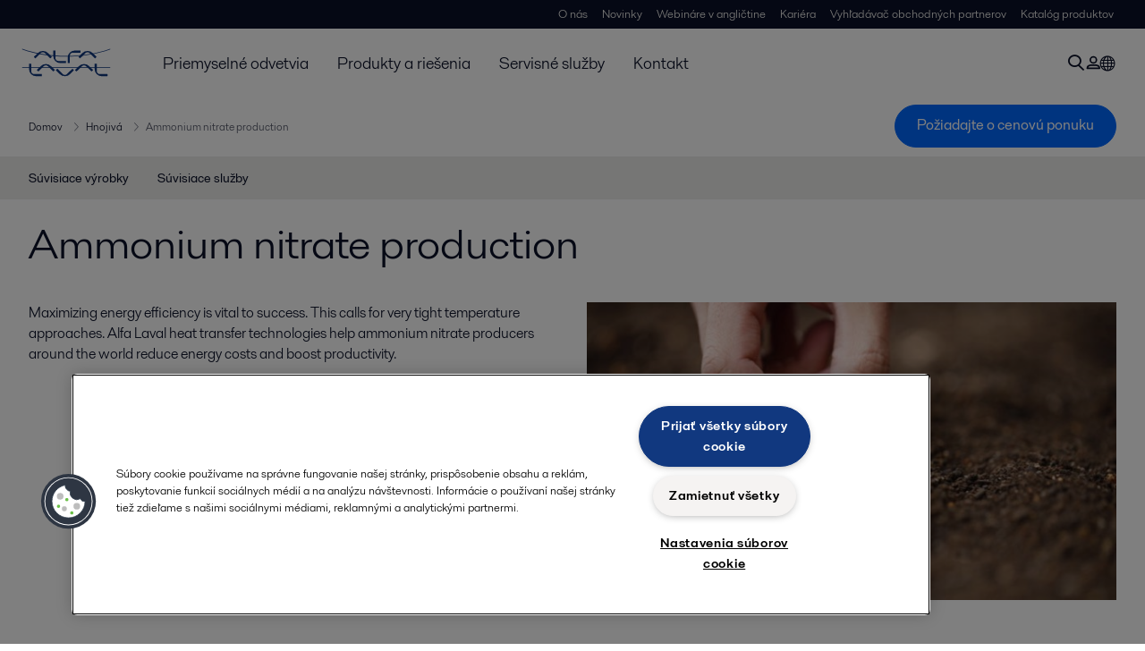

--- FILE ---
content_type: text/html; charset=utf-8
request_url: https://www.alfalaval.sk/priemyselne-odvetvia/chemicky-priemysel/hnojiva/ammonium-nitrate-production/
body_size: 4924
content:
<!DOCTYPE html>
<html class="desktop not-touch" lang="sk" data-locale="sk">
<head>
    <meta charset="UTF-8">
<meta http-equiv="Cache-Control" content="no-cache, no-store, must-revalidate">
<meta http-equiv="Pragma" content="no-cache">
<meta http-equiv="Expires" content="0">
<meta name="viewport" content="width=device-width, initial-scale=1.0">
        <meta name="referrer" content="strict-origin-when-cross-origin">

    <meta http-equiv="X-UA-Compatible" content="IE=edge">

        <title>Ammonium nitrate production | Alfa Laval</title>

        <meta name="description" content="Maximizing energy efficiency is vital to success. This calls for very tight temperature approaches. Alfa Laval heat transfer technologies help ammonium nitrate producers around the world reduce energy costs and boost productivity.">


            <link rel="canonical" href="https://www.alfalaval.sk/priemyselne-odvetvia/chemicky-priemysel/hnojiva/ammonium-nitrate-production/">

<link rel="alternate" hreflang="cs" href="https://www.alfalaval.cz/prumyslova-odvetvi/chemicky-prumysl/hnojiva/ammonium-nitrate-production/">
<link rel="alternate" hreflang="da" href="https://www.alfalaval.dk/industrier/kemikalier/kunstgodning/ammonium-nitrate-production/">
<link rel="alternate" hreflang="el" href="https://www.alfalaval.gr/industries/chemicals/fertilizers/ammonium-nitrate-production/">
<link rel="alternate" hreflang="en" href="https://www.alfalaval.com/industries/chemicals/fertilizers/ammonium-nitrate-production/">
<link rel="alternate" hreflang="en-gb" href="https://www.alfalaval.co.uk/industries/chemicals/fertilizers/ammonium-nitrate-production/">
<link rel="alternate" hreflang="en-nz" href="https://www.alfalaval.co.nz/industries/chemicals/fertilizers/ammonium-nitrate-production/">
<link rel="alternate" hreflang="es-cl" href="https://www.alfalaval.lat/industrias/chemicals/fertilizantes/produccion-de-nitrato-de-amonio/">
<link rel="alternate" hreflang="es-mx" href="https://www.alfalaval.mx/industrias/quimicos/fertilizantes/produccion-de-nitrato-de-amonio/">
<link rel="alternate" hreflang="es-pa" href="https://www.alfalaval.com.co/industrias/quimica/fertilizantes/produccion-de-nitrato-de-amonio/">
<link rel="alternate" hreflang="es-pe" href="https://www.alfalaval.lat/industrias/chemicals/fertilizantes/produccion-de-nitrato-de-amonio/">
<link rel="alternate" hreflang="es-ve" href="https://www.alfalaval.com.co/industrias/quimica/fertilizantes/produccion-de-nitrato-de-amonio/">
<link rel="alternate" hreflang="fi" href="https://www.alfalaval.fi/teollisuusalat/kemikaalit/lannoitteet/ammonium-nitrate-production/">
<link rel="alternate" hreflang="fr" href="https://www.alfalaval.fr/industries/produits-chimiques/engrais/production-de-nitrate-d-ammonium/">
<link rel="alternate" hreflang="fr-ca" href="https://www.alfalaval.ca/fr-ca/industries/produits-chimiques/engrais/production-de-nitrate-d-ammonium/">
<link rel="alternate" hreflang="hu" href="https://www.alfalaval.hu/iparagak/vegyipar/mutragya-gyartas/ammonium-nitrat-gyartas/">
<link rel="alternate" hreflang="it" href="https://www.alfalaval.it/industrie/sostanze-chimiche/fertilizzanti/produzione-di-nitrato-d-ammonio/">
<link rel="alternate" hreflang="ja" href="https://www.alfalaval.jp/industries/chemicals/fertilizers/ammonium-nitrate-production/">
<link rel="alternate" hreflang="ko" href="https://www.alfalaval.kr/industries/chemicals/fertilizers/ammonium-nitrate-production/">
<link rel="alternate" hreflang="lt" href="https://www.alfalaval.lt/pramons-akos/chemins-mediagos/trasos/ammonium-nitrate-production/">
<link rel="alternate" hreflang="lv" href="https://www.alfalaval.lv/rupniecibas-industrijas/kimikalijas/meslojums/ammonium-nitrate-production/">
<link rel="alternate" hreflang="no" href="https://www.alfalaval.no/industrier/kjemikalier/gjodsel/ammonium-nitrate-production/">
<link rel="alternate" hreflang="pl" href="https://www.alfalaval.pl/branze-przemyslowe/przemysl-chemiczny/nawozy-sztuczne/produkcja-azotanu-amonu/">
<link rel="alternate" hreflang="pt" href="https://www.alfalaval.com.br/industrias/quimica/fertilizantes/producao-de-nitrato-de-amonia/">
<link rel="alternate" hreflang="sk" href="https://www.alfalaval.sk/priemyselne-odvetvia/chemicky-priemysel/hnojiva/ammonium-nitrate-production/">
<link rel="alternate" hreflang="sl" href="https://www.alfa-laval.si/industrije/chemicals/gnojila/proizvodnja-amoniskih-nitratov/">
<link rel="alternate" hreflang="sr" href="https://www.alfalaval.rs/primene/hemikalije/dubriva/proizvodnja-amonijum-nitrata/">
<link rel="alternate" hreflang="sv" href="https://www.alfalaval.se/industrier/kemikalier/godningsmedel/ammonium-nitrate-production/">
<link rel="alternate" hreflang="uk" href="https://www.alfalaval.ua/industries/chemicals/fertilizers/ammonium-nitrate-production/">
<link rel="alternate" hreflang="zh-tw" href="https://www.alfalaval.tw/industries/chemicals/fertilizers/ammonium-nitrate-production/">
<link rel="alternate" hreflang="x-default" href="https://www.alfalaval.com/industries/chemicals/fertilizers/ammonium-nitrate-production/">

    
    <meta prefix="og:http://ogp.me/ns#" property="og:title" content="Ammonium nitrate production"><meta prefix="og:http://ogp.me/ns#" property="og:url" content="https://www.alfalaval.sk/priemyselne-odvetvia/chemicky-priemysel/hnojiva/ammonium-nitrate-production/"><meta prefix="og:http://ogp.me/ns#" property="og:description" content="Maximizing energy efficiency is vital to success. Alfa Laval heat transfer technologies help ammonium nitrate producers around the world reduce energy costs and boost productivity."><meta prefix="og:http://ogp.me/ns#" property="og:image" content="https://www.alfalaval.sk/globalassets/images/industries/chemicals/fertilizers/ammonium-nitrate_640x340.jpg">

    <link rel="preconnect" href="https://cdn.cookielaw.org/">
<link rel="dns-prefetch" href="https://cdn.cookielaw.org/">

<link rel="preconnect" href="https://assets.adobedtm.com/">
<link rel="dns-prefetch" href="https://assets.adobedtm.com/">

<link rel="preconnect" href="https://www.gstatic.com/">
<link rel="dns-prefetch" href="https://www.gstatic.com/">

<link rel="preconnect" href="https://www.recaptcha.net/">
<link rel="dns-prefetch" href="https://www.recaptcha.net/">

<link href="/dist/main.9a2aa1cd7fcc67db7431.bundle.css" rel="stylesheet">    
<link rel="icon" type="image/png" sizes="16x16" href="/favicon-16x16.png">
<link rel="icon" type="image/png" sizes="32x32" href="/favicon-32x32.png">
<link rel="icon" type="image/png" sizes="48x48" href="/favicon-48x48.png">
<link rel="icon" type="image/png" sizes="64x64" href="/favicon-64x64.png">
<link rel="icon" type="image/png" sizes="128x128" href="/favicon-128x128.png">



    <script>
        window.lang = "sk";
        window.pageId = "178416";
        window.pageType = "PageIndustry";
        window.countryId = "884";
        window.isCorporateSite = false;
         var ua = window.navigator.userAgent;
        var msie = ua.indexOf("MSIE ");
        if (msie > 0 || !!navigator.userAgent.match(/Trident.*rv\:11\./)) {
            var s = document.createElement('script')
            s.src = '/assets/js/pollyfill-ie.js'
            s.async = true
            document.head.appendChild(s)
        }
    </script>
<script defer src="/dist/965.9a2aa1cd7fcc67db7431.bundle.js"></script><script defer src="/dist/main.9a2aa1cd7fcc67db7431.bundle.js"></script>    <!-- OneTrust Cookies Consent Notice start for www.alfalaval.sk -->
<script type="text/javascript" src="https://cdn.cookielaw.org/consent/9703354c-b93a-4dbe-8632-72a81858b32b/OtAutoBlock.js" ></script>
<script src="https://cdn.cookielaw.org/scripttemplates/otSDKStub.js" data-document-language="true" type="text/javascript" charset="UTF-8" data-domain-script="9703354c-b93a-4dbe-8632-72a81858b32b" ></script>
<script type="text/javascript">
function OptanonWrapper() { }
</script>
<!-- OneTrust Cookies Consent Notice end for www.alfalaval.sk -->

<meta name="google-site-verification" content="EgTK9PIt8VEdQ73D6ODVTvKRDVQgHyoZ-d6c2Uwbapg" />

<!-- Adobe Data Collection (Adobe Launch) container -->
<script src=https://assets.adobedtm.com/d5c621d98c60/df93fb6174be/launch-dda8d1b8615d.min.js async></script>




<!-- GTM data layer -->
<script>
  // Defined variables below to use those for marketo hidden field population, product model datalayer
  var business_unit = 'gphe'; var division = 'energy'; var sub_application = ''; var page_category = 'industries,chemicals,fertilizers,ammonium nitrate production';
  var dataLayer = window.dataLayer = window.dataLayer || []; dataLayer.push({ event: "page_view", site: "slovakia", page_type: 'industries', division: 'energy', energy: 'true', fandw: 'false', marine: 'false', business_unit: 'gphe', sub_application: '', page_category: 'industries,chemicals,fertilizers,ammonium nitrate production', campaign_tag: '', last_publish_date: '28. 11. 2023 3:40:48' }, { originalLocation: document.location.protocol + "//" + document.location.hostname + document.location.pathname + document.location.search });
</script>





    

    <script type="text/javascript">
window.translations = {"searchAjaxServerErrorMessage":{"translation":"Chyba servera, skúste to neskôr."},"searchLoadMoreCategoryResults":{"translation":"Zobraziť ďalšie výsledky {{category}}"},"searchHeadingItemsFound":{"translation":"nájdených položiek."},"searchHeadingResultsFor":{"translation":"Vyhľadať výsledky pre"},"optgroupBack":{"translation":"Späť"},"PreviousMonth":{"translation":"Predchádzajúci mesiac"},"NextMonth":{"translation":"Ďalší mesiac"},"January":{"translation":"Január"},"February":{"translation":"Február"},"March":{"translation":"Marec"},"April":{"translation":"Apríl"},"May":{"translation":"Máj"},"June":{"translation":"Jún"},"July":{"translation":"Júl"},"August":{"translation":"August"},"September":{"translation":"September"},"October":{"translation":"Október"},"November":{"translation":"November"},"December":{"translation":"December"},"Sunday":{"translation":"Nedeľa"},"Monday":{"translation":"Pondelok"},"Tuesday":{"translation":"Utorok"},"Wednesday":{"translation":"Streda"},"Thursday":{"translation":"Štvrtok"},"Friday":{"translation":"Piatok"},"Saturday":{"translation":"Sobota"},"Sun":{"translation":"Ne"},"Mon":{"translation":"Po"},"Tue":{"translation":"Ut"},"Wed":{"translation":"St"},"Thu":{"translation":"Št"},"Fri":{"translation":"Pia"},"Sat":{"translation":"So"}};

    </script>
    
    
<script type="text/javascript">var appInsights=window.appInsights||function(config){function t(config){i[config]=function(){var t=arguments;i.queue.push(function(){i[config].apply(i,t)})}}var i={config:config},u=document,e=window,o="script",s="AuthenticatedUserContext",h="start",c="stop",l="Track",a=l+"Event",v=l+"Page",r,f;setTimeout(function(){var t=u.createElement(o);t.src=config.url||"https://js.monitor.azure.com/scripts/a/ai.0.js";u.getElementsByTagName(o)[0].parentNode.appendChild(t)});try{i.cookie=u.cookie}catch(y){}for(i.queue=[],r=["Event","Exception","Metric","PageView","Trace","Dependency"];r.length;)t("track"+r.pop());return t("set"+s),t("clear"+s),t(h+a),t(c+a),t(h+v),t(c+v),t("flush"),config.disableExceptionTracking||(r="onerror",t("_"+r),f=e[r],e[r]=function(config,t,u,e,o){var s=f&&f(config,t,u,e,o);return s!==!0&&i["_"+r](config,t,u,e,o),s}),i}({instrumentationKey:"dcc7b387-c062-44c7-9f04-a1e3a5481ab6",sdkExtension:"a"});window.appInsights=appInsights;appInsights.queue&&appInsights.queue.length===0&&appInsights.trackPageView();</script></head>


<body class=" l-site">
    



    <div id="requestcontact" class="request-modal"></div>
    <div id="webshop" class="request-modal"></div>

    <div id="header" class="l-header with-breadcrumbs with-in-page-nav">
        

<div class="l-header-sticky-wrapper" id="l-header-sticky-wrapper">
    <div class="l-header-sticky offset-top">
        <div class="l-header-top-bar">
            <div class="l-header-container-specialmenu">
                <div class="l-flex-items"></div>
                <div class="l-flex-items center">
                    <div class="c-top-menu loading"></div>
                </div>
            </div>
        </div>


        <div class="l-header-main">
            <div class="l-header-container loading">
                <div class="l-header-main-left">
                </div>
                <div class="l-header-main-brand">
                    <a class="header-logo-primary">
                        <img src="/ui/css/img/logo-alfalaval.svg" alt="Alfa Laval" height="100px" width="100px"></img>
                    </a>
                </div>

                <div class="l-header-main-right">
                    <div class="l-header-main-menu"></div>
                </div>
            </div>
        </div>
            <div class="c-headerbar">
                <div class="c-headerbar-container loading">
                    <div>
                        <div class="c-breadcrumb">
                            <div class="c-breadcrumb-container"></div>
                            <div class="c-headerbar-social"></div>
                        </div>
                    </div>
                </div>
            </div>
                    <div class="c-in-page-nav loading"></div>

    </div>

</div>

    </div>
    <div class="overlay"></div>

    <section class="page-content l-page">
        

<div data-to-be-optimized="true">
    


<div class="l-page-industry">
    <div class="l-content">
        <div class="l-section l-section-100">
            <div class="c-in-page-nav ">
                <div class="c-in-page-nav-swiper swiper-container">
<ul class="c-in-page-nav-list swiper-wrapper">
                <li class="c-in-page-nav-list-item swiper-slide">
                    <a href="#Nav-RelatedProducts">S&#250;visiace v&#253;robky</a>
                </li>
                <li class="c-in-page-nav-list-item swiper-slide">
                    <a href="#Nav-RelatedServices">S&#250;visiace služby</a>
                </li>
    
</ul>
                </div>

                <div class="c-in-page-nav-button is-next is-hidden"></div>
                <div class="c-in-page-nav-button is-prev is-hidden"></div>
            </div>
        </div>
    </div>
    <div class="l-content is-bound">
    <div class="l-section l-section-100 flex-order-2">
        <div class="l-section l-section-100 l-section-padding">
                <h1 class="al-break-word">Ammonium nitrate production</h1>
        </div>
    </div>
    <div class="l-section l-section-50 flex-order-3">
        <div class="l-section l-section-100 l-section-padding">
            
            <p>Maximizing energy efficiency is vital to success. This calls for very tight temperature approaches. Alfa Laval heat transfer technologies help ammonium nitrate producers around the world reduce energy costs and boost productivity.</p>
        </div>
    </div>
    <div class="l-section l-section-50 flex-order-1">
            <div class="l-section l-section-100 l-section-padding img-no-paddiing">
                <div class="c-block-title-banner-new">
                    <img src="https://www.alfalaval.sk/globalassets/images/industries/chemicals/fertilizers/ammonium-nitrate_640x340.jpg" class="fixie-block" alt="Ammonium-nitrate 640x340" height="360" width="640"/>
                </div>
            </div>
    </div>

    </div>



    <!--content area-->
    
    
    <div class="l-content">
        <div class="l-section l-section-100">
            <div id="RelatedTabs"></div>
        </div>
    </div>
    <!--old template-->
    <section>
        <div class="l-content l-page-center">
                <div class="l-section l-section-block l-section-main">
                    <div class="wysiwyg">
                        <p>Alfa Laval has broad expertise, equipment and services to help ammonium nitrate producers increase plant efficiency and productivity.</p>
<p>Producing ammonium nitrate through the neutralization of nitric acid and ammonia gas yields high quantities of steam. Alfa Laval’s flexible and reliable technologies for heat recovery gives plant owners greater freedom to decide where to use different heating or cooling sources in the process because our equipment makes it possible to design duties with a temperature approach as low as 2°C (3.5°F).</p>
<p>For evaporation processes, Alfa Laval can supply a full range of condensors and evaporators to meet the requirements of virtually any operating temperature as well as turnkey evaporation systems for recovering valuable ammonium nitrate product from wastewater streams.</p>
                    </div>
                </div>
            
        </div>
    </section>
    <!--content area-->
    
    <div class="l-content-gray"></div>
    <div></div>




</div>

</div>
    </section>

    <div id="footer" class="l-footer-area"></div>

    
    
<noscript>
	<img src="/util/LiveMonitor/Tracking/Index?contentId=178416&amp;languageId=sk" alt="" style="display:none" />
</noscript>

<script type="text/javascript" src="/ClientResources/Scripts/native.history.js"></script>
<script type="text/javascript" src="/ClientResources/Scripts/find.js"></script>
<script type="text/javascript">
void(function(){
    var tUrl = "/util/LiveMonitor/Tracking/Index?contentId=178416&languageId=sk";
    
    tUrl += (tUrl.indexOf("?") > 0 ? "&" : "?");
    var tUrl1 = tUrl + "r=" + Math.random() + "&referrer=" + escape(document.referrer);
    document.write("<img id='LiveMonTransparentImage' src='" + tUrl1 + "' alt='' width='1' height='1'/>");

    
    
    
    window.onpageshow = function (ev) {
        if (ev && ev.persisted){
            document.getElementById("LiveMonTransparentImage").src = tUrl + "r=" + Math.random() + "&referrer=" + escape(document.referrer);
        }
    }
}());
</script>
<script type="text/javascript">
if(typeof FindApi === 'function'){var api = new FindApi();api.setApplicationUrl('/');api.setServiceApiBaseUrl('/find_v2/');api.processEventFromCurrentUri();api.bindWindowEvents();api.bindAClickEvent();api.sendBufferedEvents();}
</script>

    
    <!-- chat script-->
<script>
window.__al_chat = window.__al_chat || {};
window.__al_chat.group = 43;
</script>
<script async src='https://chat.alfalaval.com/chat-widget.js'></script>
    




<script type="text/javascript" src="/ui/js/modules/EpiForms.js?v=0108073502"></script>

</body>
</html>

--- FILE ---
content_type: application/javascript
request_url: https://cdn.cookielaw.org/consent/9703354c-b93a-4dbe-8632-72a81858b32b/OtAutoBlock.js
body_size: 24066
content:
!function(){function q(a){var c=[],b=[],e=function(f){for(var g={},h=0;h<u.length;h++){var d=u[h];if(d.Tag===f){g=d;break}var l=void 0,k=d.Tag;var C=(k=-1!==k.indexOf("http:")?k.replace("http:",""):k.replace("https:",""),-1!==(l=k.indexOf("?"))?k.replace(k.substring(l),""):k);if(f&&(-1!==f.indexOf(C)||-1!==d.Tag.indexOf(f))){g=d;break}}return g}(a);return e.CategoryId&&(c=e.CategoryId),e.Vendor&&(b=e.Vendor.split(":")),!e.Tag&&D&&(b=c=function(f){var g=[],h=function(d){var l=document.createElement("a");
return l.href=d,-1!==(d=l.hostname.split(".")).indexOf("www")||2<d.length?d.slice(1).join("."):l.hostname}(f);v.some(function(d){return d===h})&&(g=["C0004"]);return g}(a)),{categoryIds:c,vsCatIds:b}}function w(a){return!a||!a.length||(a&&window.OptanonActiveGroups?a.every(function(c){return-1!==window.OptanonActiveGroups.indexOf(","+c+",")}):void 0)}function m(a,c){void 0===c&&(c=null);var b=window,e=b.OneTrust&&b.OneTrust.IsVendorServiceEnabled;b=e&&b.OneTrust.IsVendorServiceEnabled();return"Categories"===
r||"All"===r&&e&&!b?w(a):("Vendors"===r||"All"===r&&e&&b)&&w(c)}function n(a){a=a.getAttribute("class")||"";return-1!==a.indexOf("optanon-category")||-1!==a.indexOf("ot-vscat")}function p(a){return a.hasAttribute("data-ot-ignore")}function x(a,c,b){void 0===b&&(b=null);var e=a.join("-"),f=b&&b.join("-"),g=c.getAttribute("class")||"",h="",d=!1;a&&a.length&&-1===g.indexOf("optanon-category-"+e)&&(h=("optanon-category-"+e).trim(),d=!0);b&&b.length&&-1===g.indexOf("ot-vscat-"+f)&&(h+=" "+("ot-vscat-"+
f).trim(),d=!0);d&&c.setAttribute("class",h+" "+g)}function y(a,c,b){void 0===b&&(b=null);var e;a=a.join("-");b=b&&b.join("-");return-1===c.indexOf("optanon-category-"+a)&&(e=("optanon-category-"+a).trim()),-1===c.indexOf("ot-vscat-"+b)&&(e+=" "+("ot-vscat-"+b).trim()),e+" "+c}function z(a){var c,b=q(a.src||"");(b.categoryIds.length||b.vsCatIds.length)&&(x(b.categoryIds,a,b.vsCatIds),m(b.categoryIds,b.vsCatIds)||(a.type="text/plain"),a.addEventListener("beforescriptexecute",c=function(e){"text/plain"===
a.getAttribute("type")&&e.preventDefault();a.removeEventListener("beforescriptexecute",c)}))}function A(a){var c=a.src||"",b=q(c);(b.categoryIds.length||b.vsCatIds.length)&&(x(b.categoryIds,a,b.vsCatIds),m(b.categoryIds,b.vsCatIds)||(a.removeAttribute("src"),a.setAttribute("data-src",c)))}var u=JSON.parse('[{"Tag":"https://www.alfalaval.sk/produkty-a-riesenia/doprava-kvapalin/pristrojove-vybavenie/meranie-tlaku/snimac-tlaku","CategoryId":["C0002"],"Vendor":null},{"Tag":"https://www.alfalaval.sk/produkty-a-riesenia/doprava-kvapalin/pristrojove-vybavenie/meranie-tlaku","CategoryId":["C0002"],"Vendor":null},{"Tag":"https://www.youtube.com/embed/jKoal0UeeYI","CategoryId":["C0004"],"Vendor":null},{"Tag":"https://www.alfalaval.sk/media/novinky/2021/ako-dosiahnut-plnu-chmelovu-chut-a-vonu-pomocou-pivovarnickej-odstredivky","CategoryId":["C0002"],"Vendor":null},{"Tag":"https://www.alfalaval.sk/produkty-a-riesenia/prenos-tepla/doskove-vymenniky-tepla/zvarane-doskove-vymenniky-tepla-compabloc/compabloc","CategoryId":["C0002"],"Vendor":null},{"Tag":"https://www.alfalaval.sk/microsites/arctigo/servis","CategoryId":["C0002"],"Vendor":null},{"Tag":"https://www.alfalaval.sk/priemyselne-odvetvia/chemicky-priemysel/petrochemia/udrzatelnejsie-petrochemicke-aplikacie","CategoryId":["C0002"],"Vendor":null},{"Tag":"https://www.alfalaval.sk/servisne-sluzby/prehlad-servisnych-sluzieb/udrzba/cistenie/cleaning-chemicals","CategoryId":["C0002"],"Vendor":null},{"Tag":"https://www.alfalaval.sk/media/novinky/2024/udrzatelne-mesta-cas-na-implementaciu-v-sirokom-rozsahu","CategoryId":["C0002"],"Vendor":null},{"Tag":"https://www.alfalaval.sk/produkty-a-riesenia/prevadzkove-riesenie/rieenie-pre-vyrobu-pitnej-vody/two-stage-fresh-water-generator/dolphin-two-stage-freshwater-generator","CategoryId":["C0002"],"Vendor":null},{"Tag":"https://www.youtube.com/embed/qV2wKzSunzw","CategoryId":["C0004"],"Vendor":null},{"Tag":"https://www.alfalaval.sk/o-nas/nasa-spolocnost/alfa-laval-slovensko","CategoryId":["C0002"],"Vendor":null},{"Tag":"https://www.youtube.com/embed/_aix1pVaEks","CategoryId":["C0004"],"Vendor":null},{"Tag":"https://www.alfalaval.sk/priemyselne-odvetvia/energie-a-sluzby/rafinacia-ropy/crude-oil-processing/vacuum-distillation","CategoryId":["C0002"],"Vendor":null},{"Tag":"https://www.alfalaval.sk/media/novinky/2022/modernizacia-zavodu-pre-ekologickejsiu-buducnost","CategoryId":["C0002"],"Vendor":null},{"Tag":"https://www.alfalaval.sk/produkty-a-riesenia/prevadzkove-riesenie/rieenie-pre-spracovanie-olivoveho-oleja/systemy-spracovania-olivoveho-oleja/alfa-oliver-500","CategoryId":["C0002"],"Vendor":null},{"Tag":"https://www.youtube.com/embed/pyeLB0fV7BM","CategoryId":["C0004"],"Vendor":null},{"Tag":"https://www.alfalaval.sk/servisne-sluzby/prehlad-servisnych-sluzieb/udrzba/nahradne-diely/spare-parts-for-aalborg-boilers","CategoryId":["C0002"],"Vendor":null},{"Tag":"https://www.alfalaval.sk/produkty-a-riesenia/doprava-kvapalin/cerpadla/rotacne-objemove-cerpadla/optilobe","CategoryId":["C0002"],"Vendor":null},{"Tag":"https://www.alfalaval.sk/priemyselne-odvetvia/energie-a-sluzby/renewable-power/integrated-gasification-combined-cycle-igcc-gasification-of-coal-petcoke/steam-turbine-condensing","CategoryId":["C0002"],"Vendor":null},{"Tag":"https://www.alfalaval.sk/servisne-sluzby/ten-top-tips/ten-top-tips-mercos","CategoryId":["C0002"],"Vendor":null},{"Tag":"https://www.alfalaval.sk/servisne-sluzby/prehlad-servisnych-sluzieb/sluzby-tykajuce-sa-uvedenia-do-prevadzky/uvedenie-do-prevadzky","CategoryId":["C0002"],"Vendor":null},{"Tag":"https://www.alfalaval.sk/produkty-a-riesenia/separacia/odstredive-separatory/separatory/culturefuge","CategoryId":["C0002"],"Vendor":null},{"Tag":"https://www.alfalaval.sk/produkty-a-riesenia/prevadzkove-riesenie/odparovacie-systemy/alfavap-system","CategoryId":["C0002"],"Vendor":null},{"Tag":"https://www.alfalaval.sk/produkty-a-riesenia/doprava-kvapalin/vybavenie-nadrzi/prislusenstvo-nadrzi","CategoryId":["C0002"],"Vendor":null},{"Tag":"https://www.alfalaval.sk/produkty-a-riesenia/separacia/filtre-a-sita/rotacne-zahustovace/aldrum-g3","CategoryId":["C0002"],"Vendor":null},{"Tag":"https://www.alfalaval.sk/produkty-a-riesenia/doprava-kvapalin/ventily/dvojsedlove-ventily/unique-mixproof-3-body","CategoryId":["C0002"],"Vendor":null},{"Tag":"https://www.alfalaval.sk/priemyselne-odvetvia/vyroba-potravin-mliecnych-vyrobkov-a-napojov/vyroba-napojov/produkcia-piva-a-cideru/komercne-varenie-piva/filtrovanie-a-uprava","CategoryId":["C0002"],"Vendor":null},{"Tag":"https://www.alfalaval.sk/priemyselne-odvetvia/energie-a-sluzby/renewable-power","CategoryId":["C0002"],"Vendor":null},{"Tag":"https://www.alfalaval.sk/priemyselne-odvetvia/vyroba-potravin-mliecnych-vyrobkov-a-napojov/agriculture-processing/vyroba-cukru","CategoryId":["C0002"],"Vendor":null},{"Tag":"https://www.alfalaval.sk/priemyselne-odvetvia/cistenie-vody-a-odpadu/cistenie-komunalnych-odpadovych-vod","CategoryId":["C0002"],"Vendor":null},{"Tag":"https://www.alfalaval.sk/priemyselne-odvetvia/energie-a-sluzby/rafinacia-ropy/heavy-oil-processing/hydrocracking","CategoryId":["C0002"],"Vendor":null},{"Tag":"https://www.alfalaval.sk/priemyselne-odvetvia/vykurovanie-chladenie-a-klimatizacia-hvac/vykurovanie/ohrev-bazenovej-vody","CategoryId":["C0002"],"Vendor":null},{"Tag":"https://www.alfalaval.sk/priemyselne-odvetvia/strojarstvo-a-vyroba/channel-partners","CategoryId":["C0002"],"Vendor":null},{"Tag":"https://www.alfalaval.sk/produkty-a-riesenia/prenos-tepla/rurkove-vymenniky-tepla/quench-exchangers/olmi-secondary-and-tertiary-quench-exchanger","CategoryId":["C0002"],"Vendor":null},{"Tag":"https://www.alfalaval.sk/servisne-sluzby/prehlad-servisnych-sluzieb/sluzby-podpory-a-pomoci/skolenia/marine-training/training-for-puresox","CategoryId":["C0002"],"Vendor":null},{"Tag":"https://www.alfalaval.sk/media/novinky/2020/thinktop-io-link","CategoryId":["C0002"],"Vendor":null},{"Tag":"https://www.alfalaval.sk/priemyselne-odvetvia/vyroba-potravin-mliecnych-vyrobkov-a-napojov/vyroba-napojov/vyroba-hard-seltzera","CategoryId":["C0002"],"Vendor":null},{"Tag":"https://www.alfalaval.sk/servisne-sluzby/ten-top-tips/ten-top-tips-alfa-laval-as-h-belt-presses","CategoryId":["C0002"],"Vendor":null},{"Tag":"https://www.alfalaval.sk/servisne-sluzby/prehlad-servisnych-sluzieb/sluzby-tykajuce-sa-uvedenia-do-prevadzky/uvedenie-do-prevadzky/recommissioning-for-pureballast","CategoryId":["C0002"],"Vendor":null},{"Tag":"https://www.alfalaval.sk/media/stories/industries/modernizacia-mieadiel-zvyuje-mliekarni-energeticku-uinnos","CategoryId":["C0002"],"Vendor":null},{"Tag":"https://www.alfalaval.sk/priemyselne-odvetvia/energie-a-sluzby/kombinovana-vyroba-elektrickej-energie-a-tepla/uprava-paliva-spalovacich-motorov-cistenie-mineralnych-olejov/cistenie-paliva","CategoryId":["C0002"],"Vendor":null},{"Tag":"https://www.alfalaval.sk/media/novinky/2019/cb410","CategoryId":["C0002"],"Vendor":null},{"Tag":"https://script.hotjar.com/modules.25f289cf2c430c5f1dfb.js","CategoryId":["C0002"],"Vendor":null},{"Tag":"https://www.alfalaval.sk/produkty-a-riesenia/doprava-kvapalin/cerpadla/rotacne-objemove-cerpadla/sx","CategoryId":["C0002"],"Vendor":null},{"Tag":"https://www.alfalaval.sk/priemyselne-odvetvia/vyroba-potravin-mliecnych-vyrobkov-a-napojov/vyroba-potravin/spracovanie-ryb/vyroba-surimi","CategoryId":["C0002"],"Vendor":null},{"Tag":"https://www.alfalaval.sk/priemyselne-odvetvia/vyroba-potravin-mliecnych-vyrobkov-a-napojov/vyroba-napojov/produkcia-piva-a-cideru/remeselne-varenie-piva/filtrovanie-a-uprava-piva","CategoryId":["C0002"],"Vendor":null},{"Tag":"https://www.alfalaval.sk/servisne-sluzby/prehlad-servisnych-sluzieb/sluzby-podpory-a-pomoci/technicka-dokumentacia","CategoryId":["C0002"],"Vendor":null},{"Tag":"https://www.alfalaval.sk/microsites/arctigo/siroky-a-vsestranny-rad","CategoryId":["C0002"],"Vendor":null},{"Tag":"https://www.alfalaval.sk/produkty-a-riesenia/separacia/odstredive-separatory/separatory/merco","CategoryId":["C0002"],"Vendor":null},{"Tag":"https://www.alfalaval.sk/media/stories/pulp-production/rekuperacia-tepla-vo-finskej-celulozke","CategoryId":["C0002"],"Vendor":null},{"Tag":"https://www.alfalaval.sk/media/novinky/2022/lahsie-palety-mala-zmena-vedie-k-vyraznemu-znizeniu-emisii-co2","CategoryId":["C0002"],"Vendor":null},{"Tag":"https://www.alfalaval.sk/media/novinky/2023/alfa-laval-uvadza-na-trh-alfanova-gl50","CategoryId":["C0002"],"Vendor":null},{"Tag":"https://www.alfalaval.sk/produkty-a-riesenia/prevadzkove-riesenie/riesenie-pre-pivovarnictvo/chmelenie-za-studena","CategoryId":["C0002"],"Vendor":null},{"Tag":"https://www.alfalaval.sk/priemyselne-odvetvia/vyroba-potravin-mliecnych-vyrobkov-a-napojov/vyroba-potravin/krmiva-pre-domace-zvierata","CategoryId":["C0002"],"Vendor":null},{"Tag":"https://www.alfalaval.sk/priemyselne-odvetvia/vykurovanie-chladenie-a-klimatizacia-hvac/vykurovanie-chladenie-a-klimatizacia-hvac/energeticky-efektivne-budovy/udrzatelne-riesenia-budte-lovcom-energie-a-znizte-svoje-ucty-za-energiu","CategoryId":["C0002"],"Vendor":null},{"Tag":"https://www.alfalaval.sk/produkty-a-riesenia/doprava-kvapalin/cerpadla/cerpadla-s-rotacnymi-piestami","CategoryId":["C0002"],"Vendor":null},{"Tag":"https://www.alfalaval.sk/priemyselne-odvetvia/energie-a-sluzby/renewable-power/biomass-and-msw-power-generation/power-generation-lube-oil-cooling","CategoryId":["C0002"],"Vendor":null},{"Tag":"https://www.alfalaval.sk/priemyselne-odvetvia/cistiace-prostriedky-a-kozmetika/cistiace-prostriedky","CategoryId":["C0002"],"Vendor":null},{"Tag":"https://www.alfalaval.sk/produkty-a-riesenia/prevadzkove-riesenie/riesenie-pre-pivovarnictvo/koncentrovanie-piva-a-napojov/davkovaci-system-piva-revos","CategoryId":["C0002"],"Vendor":null},{"Tag":"https://www.alfalaval.sk/priemyselne-odvetvia/energie-a-sluzby/kombinovana-vyroba-elektrickej-energie-a-tepla/chladenie-motorov","CategoryId":["C0002"],"Vendor":null},{"Tag":"https://www.youtube.com/embed/bJ40YDeAQbg","CategoryId":["C0004"],"Vendor":null},{"Tag":"https://www.alfalaval.sk/produkty-a-riesenia/doprava-kvapalin/automatizacia/riadiace-a-kontrolne-jednotky/thinktop-d30","CategoryId":["C0002"],"Vendor":null},{"Tag":"https://www.youtube.com/embed/0Ijc9c8xKps","CategoryId":["C0004"],"Vendor":null},{"Tag":"https://www.alfalaval.sk/servisne-sluzby/local/slovensko/servis/kontaktny-formular","CategoryId":["C0002"],"Vendor":null},{"Tag":"https://www.alfalaval.sk/media/stories/petrochemicals/vzajomna-spolupraca","CategoryId":["C0002"],"Vendor":null},{"Tag":"https://www.youtube.com/embed/videoseries","CategoryId":["C0004"],"Vendor":null},{"Tag":"https://www.alfalaval.sk/produkty-a-riesenia/prenos-tepla/doskove-vymenniky-tepla/rozoberatelne-doskove-vymenniky-tepla/rad-priemyselnych-polozvaranych-vymennikov","CategoryId":["C0002"],"Vendor":null},{"Tag":"https://www.alfalaval.sk/priemyselne-odvetvia/energie-a-sluzby/udrzatelne-riesenia/udrzatelne-riesenia/energeticka-ucinnost/spatne-ziskavanie-tepla/hvac","CategoryId":["C0002"],"Vendor":null},{"Tag":"https://www.alfalaval.sk/produkty-a-riesenia/doprava-kvapalin/ventily/jednosedlove-ventily/unique-ssv-dn125-and-dn150","CategoryId":["C0002"],"Vendor":null},{"Tag":"https://www.alfalaval.sk/priemyselne-odvetvia/energie-a-sluzby/crude-oil-refinery/light-oil-naphtha-processing","CategoryId":["C0002"],"Vendor":null},{"Tag":"https://www.alfalaval.sk/priemyselne-odvetvia/energie-a-sluzby/biopaliva/produkcia-bioetanolu","CategoryId":["C0002"],"Vendor":null},{"Tag":"https://www.googletagmanager.com/gtag/js","CategoryId":["C0004"],"Vendor":null},{"Tag":"https://www.alfalaval.sk/media/novinky/2021/vymenniky-tepla-alfa-laval-pomahaju-zvysovat-kapacitu-v-biorafinerii","CategoryId":["C0002"],"Vendor":null},{"Tag":"https://www.youtube.com/embed/QmL-Xhlfys4","CategoryId":["C0004"],"Vendor":null},{"Tag":"https://www.alfalaval.sk/produkty-a-riesenia/doprava-kvapalin/ventily/regulacne-ventily","CategoryId":["C0002"],"Vendor":null},{"Tag":"https://www.alfalaval.sk/servisne-sluzby/ten-top-tips/ten-top-tips-alfa-laval-as-h-belt-thickeners","CategoryId":["C0002"],"Vendor":null},{"Tag":"https://www.alfalaval.sk/priemyselne-odvetvia/energie-a-sluzby/crude-oil-refinery/crude-oil-processing/atmospheric-distillation","CategoryId":["C0002"],"Vendor":null},{"Tag":"https://www.alfalaval.sk/produkty-a-riesenia/doprava-kvapalin/hygienicke-fitingy/hygienicke-fitingy/hygienic-din-fittings","CategoryId":["C0002"],"Vendor":null},{"Tag":"https://www.alfalaval.sk/produkty-a-riesenia/separacia/membrany/co-je-to-membranova-filtracia","CategoryId":["C0002"],"Vendor":null},{"Tag":"https://www.alfalaval.sk/priemyselne-odvetvia/energie-a-sluzby/biopaliva","CategoryId":["C0002"],"Vendor":null},{"Tag":"https://www.alfalaval.sk/priemyselne-odvetvia/chladiarenstvo/priemyselne-chladenie","CategoryId":["C0002"],"Vendor":null},{"Tag":"https://www.alfalaval.sk/servisne-sluzby/local/slovensko/zoznam-servisnych-partnerov","CategoryId":["C0002"],"Vendor":null},{"Tag":"https://www.alfalaval.sk/produkty-a-riesenia/separacia/odstredive-separatory/separatory/rad-pre-pivovary/usadzovac-brew20/vyhody","CategoryId":["C0002"],"Vendor":null},{"Tag":"https://www.alfalaval.sk/produkty-a-riesenia/doprava-kvapalin/ventily/gulove-ventily","CategoryId":["C0002"],"Vendor":null},{"Tag":"https://www.alfalaval.sk/produkty-a-riesenia/separacia/filtre-a-sita/pasovy-lis/as-h-belt-press-g2","CategoryId":["C0002"],"Vendor":null},{"Tag":"https://www.alfalaval.sk/produkty-a-riesenia/separacia/filtre-a-sita/pasovy-lis/as-h-belt-press-g3","CategoryId":["C0002"],"Vendor":null},{"Tag":"https://www.alfalaval.sk/priemyselne-odvetvia/chemicky-priemysel/hnojiva/phosphoric-acid-production","CategoryId":["C0002"],"Vendor":null},{"Tag":"https://www.alfalaval.sk/servisne-sluzby/prehlad-servisnych-sluzieb/sluzby-monitorovania/condition-audit-zistenie-aktualneho-stavu-zariadenia","CategoryId":["C0002"],"Vendor":null},{"Tag":"https://www.alfalaval.sk/produkty-a-riesenia/separacia/odstredive-separatory/separatory/mbux","CategoryId":["C0002"],"Vendor":null},{"Tag":"https://www.alfalaval.sk/produkty-a-riesenia/prevadzkove-riesenie/riesenie-pre-pivovarnictvo/zmiesavacie-moduly","CategoryId":["C0002"],"Vendor":null},{"Tag":"https://www.alfalaval.sk/priemyselne-odvetvia/polovodie-a-elektronika/ploche-displeje/mokre-leptanie","CategoryId":["C0002"],"Vendor":null},{"Tag":"https://www.alfalaval.sk/media/novinky/2023/navstivte-aplikacne-a-inovacne-centrum-alfa-laval-priamo-tu","CategoryId":["C0002"],"Vendor":null},{"Tag":"https://www.alfalaval.sk/priemyselne-odvetvia/energie-a-sluzby/renewable-power/hydroelectric-power-generation/power-generation-lube-oil-treatment","CategoryId":["C0002"],"Vendor":null},{"Tag":"https://www.alfalaval.sk/priemyselne-odvetvia/energie-a-sluzby/tepelne-elektrarne/gas-turbine-power-generation","CategoryId":["C0002"],"Vendor":null},{"Tag":"https://www.alfalaval.sk/produkty-a-riesenia/prevadzkove-riesenie/plniace-zariadenia/asepticke-plniace-systemy-bag-in-box/compact-aseptic-filler","CategoryId":["C0002"],"Vendor":null},{"Tag":"https://www.alfalaval.sk/produkty-a-riesenia/prevadzkove-riesenie/riesenie-pre-pivovarnictvo/moduly-s-asepticku-nadrzou/steritank","CategoryId":["C0002"],"Vendor":null},{"Tag":"https://www.alfalaval.sk/produkty-a-riesenia/separacia/membrany/ploche-membrany/mf-mikrofiltracne-ploche-membrany","CategoryId":["C0002"],"Vendor":null},{"Tag":"https://www.alfalaval.sk/produkty-a-riesenia/prevadzkove-riesenie/riesenie-pre-spracovanie-rastlinnych-olejov/systemy-predbeznej-upravy-biopaliv/system-predbeznej-upravy-hydrogenovaneho-rastlinneho-oleja-hvo","CategoryId":["C0002"],"Vendor":null},{"Tag":"https://www.alfalaval.sk/produkty-a-riesenia/separacia/membrany/pomocne-membranove-vybavenie/bezpecnostne-filtre","CategoryId":["C0002"],"Vendor":null},{"Tag":"https://www.alfalaval.sk/produkty-a-riesenia/prevadzkove-riesenie/riesenie-pre-pivovarnictvo/moduly-pre-dealkoholizaciou-piva","CategoryId":["C0002"],"Vendor":null},{"Tag":"https://www.alfalaval.sk/produkty-a-riesenia/prevadzkove-riesenie/riesenie-pre-pivovarnictvo/koncentrovanie-piva-a-napojov/system-na-koncentrovanie-piva-revos","CategoryId":["C0002"],"Vendor":null},{"Tag":"https://www.alfalaval.sk/produkty-a-riesenia/prevadzkove-riesenie/riesenie-pre-pivovarnictvo/chmelenie-za-studena/iso-mix-external-drive-imxd","CategoryId":["C0002"],"Vendor":null},{"Tag":"https://www.alfalaval.sk/priemyselne-odvetvia/energie-a-sluzby/udrzatelne-riesenia/udrzatelne-riesenia/cista-energia/uskladnovanie-energie","CategoryId":["C0002"],"Vendor":null},{"Tag":"https://www.alfalaval.sk/produkty-a-riesenia/prenos-tepla/doskove-vymenniky-tepla/spajkovane-doskove-vymenniky-tepla/doc","CategoryId":["C0002"],"Vendor":null},{"Tag":"https://www.alfalaval.sk/priemyselne-odvetvia/vyroba-ocele/vyroba-ocele","CategoryId":["C0002"],"Vendor":null},{"Tag":"https://www.alfalaval.sk/priemyselne-odvetvia/vyroba-potravin-mliecnych-vyrobkov-a-napojov/vyroba-potravin/spracovanie-tukov-a-olejov/vyroba-olivoveho-oleja/automation-and-control","CategoryId":["C0002"],"Vendor":null},{"Tag":"https://www.alfalaval.sk/produkty-a-riesenia/doprava-kvapalin/portfolio-cerpadiel","CategoryId":["C0002"],"Vendor":null},{"Tag":"https://www.alfalaval.sk/servisne-sluzby/prehlad-servisnych-sluzieb/udrzba/opravy","CategoryId":["C0002"],"Vendor":null},{"Tag":"https://www.alfalaval.sk/priemyselne-odvetvia/vykurovanie-chladenie-a-klimatizacia-hvac/klimatizacne-a-chladiace-systemy/volne-chladenie-vzduchom","CategoryId":["C0002"],"Vendor":null},{"Tag":"https://www.alfalaval.sk/produkty-a-riesenia/separacia/odstredive-separatory/separatory/seria-bd","CategoryId":["C0002"],"Vendor":null},{"Tag":"https://www.alfalaval.sk/produkty-a-riesenia/prevadzkove-riesenie/plniace-zariadenia/plniace-systemy-bag-in-box","CategoryId":["C0002"],"Vendor":null},{"Tag":"https://www.alfalaval.sk/priemyselne-odvetvia/energie-a-sluzby/udrzatelne-riesenia/udrzatelne-riesenia/udrzatelne-partnerstvo/concept-zero","CategoryId":["C0002"],"Vendor":null},{"Tag":"https://www.alfalaval.sk/servisne-sluzby/prehlad-servisnych-sluzieb/udrzba/preventivna-udrzba/preventive-maintenance-for-separators","CategoryId":["C0002"],"Vendor":null},{"Tag":"https://www.youtube.com/embed/BcMWL7sQvVo","CategoryId":["C0004"],"Vendor":null},{"Tag":"https://www.alfalaval.sk/priemyselne-odvetvia/energie-a-sluzby/renewable-power/concentrated-solar-power-generation/ullage-cooling","CategoryId":["C0002"],"Vendor":null},{"Tag":"https://www.alfalaval.sk/produkty-a-riesenia/prevadzkove-riesenie/riesenie-pre-pivovarnictvo/zmiesavacie-moduly/iso-mix-mini","CategoryId":["C0002"],"Vendor":null},{"Tag":"https://www.alfalaval.sk/produkty-a-riesenia/prenos-tepla/doskove-vymenniky-tepla/celonerezove-doskove-vymenniky-tepla/axp-an","CategoryId":["C0002"],"Vendor":null},{"Tag":"https://www.alfalaval.sk/produkty-a-riesenia/doprava-kvapalin/cerpadla/odstredive-cerpadla/solidc-ultrapure","CategoryId":["C0002"],"Vendor":null},{"Tag":"https://www.alfalaval.sk/priemyselne-odvetvia/papierensky-priemysel/paper-production/papierne","CategoryId":["C0002"],"Vendor":null},{"Tag":"https://www.youtube.com/embed/ECPwmGsGOWw","CategoryId":["C0004"],"Vendor":null},{"Tag":"https://www.alfalaval.sk/servisne-sluzby/prehlad-servisnych-sluzieb/sluzby-tykajuce-sa-uvedenia-do-prevadzky/uvedenie-do-prevadzky/commissioning-for-separators","CategoryId":["C0002"],"Vendor":null},{"Tag":"https://www.alfalaval.sk/priemyselne-odvetvia/vykurovanie-chladenie-a-klimatizacia-hvac/centralne-zasobovanie-chladom/volne-chladenie-vzduchom","CategoryId":["C0002"],"Vendor":null},{"Tag":"https://www.alfalaval.sk/priemyselne-odvetvia/energie-a-sluzby/tepelne-elektrarne/steam-cycle-and-combined-cycle-power-generation/closed-cooling-water-system","CategoryId":["C0002"],"Vendor":null},{"Tag":"https://www.alfalaval.sk/priemyselne-odvetvia/energie-a-sluzby/kombinovana-vyroba-elektrickej-energie-a-tepla/rekuperacia-odpadoveho-tepla-zo-spalin","CategoryId":["C0002"],"Vendor":null},{"Tag":"https://www.alfalaval.sk/produkty-a-riesenia/doprava-kvapalin/zariadenie-na-umyvanie-nadrzi/nastenne-cistiace-trysky","CategoryId":["C0002"],"Vendor":null},{"Tag":"https://www.youtube.com/embed/7MGvgudiw4E","CategoryId":["C0004"],"Vendor":null},{"Tag":"https://www.alfalaval.sk/media/novinky/2024/premena-slnecneho-ziarenia-na-obnovitelnu-energiu-pre-udrzatelny-ohrev","CategoryId":["C0002"],"Vendor":null},{"Tag":"https://www.alfalaval.sk/media/stories/coke-oven-gas-production/kompaktny-system-alfacond-setri-paru-a-znizuje-naklady-na-udrzbu","CategoryId":["C0002"],"Vendor":null},{"Tag":"https://www.alfalaval.sk/produkty-a-riesenia/prenos-tepla/rurkove-vymenniky-tepla/process-shell-and-tube-heat-exchangers/olmi-carbamate-condensers","CategoryId":["C0002"],"Vendor":null},{"Tag":"https://www.alfalaval.sk/priemyselne-odvetvia/vyroba-potravin-mliecnych-vyrobkov-a-napojov/pre-partnerov-v-potravinarskom-priemysle","CategoryId":["C0002"],"Vendor":null},{"Tag":"https://www.alfalaval.sk/produkty-a-riesenia/doprava-kvapalin/zariadenie-na-umyvanie-nadrzi/rotacne-tryskove-hlavice/multijet","CategoryId":["C0002"],"Vendor":null},{"Tag":"https://www.alfalaval.sk/produkty-a-riesenia/separacia/membrany/pomocne-membranove-vybavenie/upinacie-fitingy","CategoryId":["C0002"],"Vendor":null},{"Tag":"https://www.youtube.com/embed/uERY1N1Zmfk","CategoryId":["C0004"],"Vendor":null},{"Tag":"https://www.alfalaval.sk/priemyselne-odvetvia/chladiarenstvo/komercne-chladenie","CategoryId":["C0002"],"Vendor":null},{"Tag":"https://www.alfalaval.sk/produkty-a-riesenia/prevadzkove-riesenie/bezpenostne-rieenie/inert-gas-system/smit-combinert","CategoryId":["C0002"],"Vendor":null},{"Tag":"https://www.alfalaval.sk/priemyselne-odvetvia/chemicky-priemysel/petrochemia","CategoryId":["C0002"],"Vendor":null},{"Tag":"https://www.alfalaval.sk/produkty-a-riesenia/prenos-tepla/rurkove-vymenniky-tepla/rurkove-kondenzatory/cxp","CategoryId":["C0002"],"Vendor":null},{"Tag":"https://www.youtube.com/embed/A_yL605bgTs","CategoryId":["C0004"],"Vendor":null},{"Tag":"https://www.alfalaval.sk/produkty-a-riesenia/prenos-tepla/rurkove-vymenniky-tepla/process-shell-and-tube-heat-exchangers/olmi-urea-stripper","CategoryId":["C0002"],"Vendor":null},{"Tag":"https://t.co/i/adsct","CategoryId":["C0004"],"Vendor":null},{"Tag":"https://www.alfalaval.sk/servisne-sluzby/ten-top-tips/ten-top-tips-decanters","CategoryId":["C0002"],"Vendor":null},{"Tag":"https://www.alfalaval.sk/produkty-a-riesenia/doprava-kvapalin/zariadenie-na-umyvanie-nadrzi/nastenne-cistiace-trysky/plusclean","CategoryId":["C0002"],"Vendor":null},{"Tag":"https://www.alfalaval.sk/produkty-a-riesenia/prevadzkove-riesenie/odparovacie-systemy/filmvap","CategoryId":["C0002"],"Vendor":null},{"Tag":"https://www.alfalaval.sk/priemyselne-odvetvia/vyroba-potravin-mliecnych-vyrobkov-a-napojov/technicke-clanky","CategoryId":["C0002"],"Vendor":null},{"Tag":"https://www.alfalaval.sk/servisne-sluzby/local/slovensko/servis/karty-bezpecnostnych-udajov","CategoryId":["C0002"],"Vendor":null},{"Tag":"https://script.hotjar.com/modules.ad6500eebe72fe1c39dd.js","CategoryId":["C0002"],"Vendor":null},{"Tag":"https://www.alfalaval.sk/produkty-a-riesenia/separacia/membrany/membranove-filtracne-moduly/module-m30","CategoryId":["C0002"],"Vendor":null},{"Tag":"https://www.alfalaval.sk/priemyselne-odvetvia/vyroba-potravin-mliecnych-vyrobkov-a-napojov/vyroba-potravin/vyroba-kvasnic","CategoryId":["C0002"],"Vendor":null},{"Tag":"https://www.alfalaval.sk/produkty-a-riesenia/doprava-kvapalin/hygienicke-rurky/hygienicke-rurky/hygienicke-rurky-din-11850","CategoryId":["C0002"],"Vendor":null},{"Tag":"https://www.alfalaval.sk/servisne-sluzby/prehlad-servisnych-sluzieb/sluzby-podpory-a-pomoci/skolenia/industry-related-training/where-is-the-training-held/training-at-alfa-laval-local-offices","CategoryId":["C0002"],"Vendor":null},{"Tag":"https://www.alfalaval.sk/servisne-sluzby/prehlad-servisnych-sluzieb/sluzby-na-vylepsenie-zariadenia/equipment-upgrades-vylepsenie-zariadenia/plate-heat-exchangers/optimize-for-increased-capacity","CategoryId":["C0002"],"Vendor":null},{"Tag":"https://www.youtube.com/embed/PKEhovtHgi4","CategoryId":["C0004"],"Vendor":null},{"Tag":"https://www.alfalaval.sk/produkty-a-riesenia/separacia/membrany/membranove-filtracne-moduly-labstak/labstak-m39-l-h","CategoryId":["C0002"],"Vendor":null},{"Tag":"https://www.alfalaval.sk/produkty-a-riesenia/separacia/membrany/membranove-filtracne-moduly/module-m37","CategoryId":["C0002"],"Vendor":null},{"Tag":"https://www.alfalaval.sk/produkty-a-riesenia/prenos-tepla/prehlad-vymennikov-tepla","CategoryId":["C0002"],"Vendor":null},{"Tag":"https://www.alfalaval.sk/media/novinky/2022/cerpadlo-alfa-laval-duracirc-zvysuje-standardy","CategoryId":["C0002"],"Vendor":null},{"Tag":"https://www.alfalaval.sk/media/novinky/2021/najmodernejsia-tovaren-spolocnosti-alfa-laval-v-san-bonifacio","CategoryId":["C0002"],"Vendor":null},{"Tag":"https://www.alfalaval.sk/media/stories/service/spolahlivost-je-klucom-k-nepretrzitej-prevadzke","CategoryId":["C0002"],"Vendor":null},{"Tag":"https://www.alfalaval.sk/priemyselne-odvetvia/energie-a-sluzby/renewable-power/biomass-and-msw-power-generation/closed-cooling-water-system","CategoryId":["C0002"],"Vendor":null},{"Tag":"https://www.alfalaval.sk/produkty-a-riesenia/prevadzkove-riesenie/rieenie-pre-spracovanie-olivoveho-oleja/moduly-s-odstredivym-separatorom/x-series","CategoryId":["C0002"],"Vendor":null},{"Tag":"https://www.alfalaval.sk/produkty-a-riesenia/prevadzkove-riesenie/riesenie-pre-pivovarnictvo/zmiesavacie-moduly/carboblend","CategoryId":["C0002"],"Vendor":null},{"Tag":"https://www.alfalaval.sk/media/stories/dairy-processing/z-moravy-do-bahrajnu-cesta-syra","CategoryId":["C0002"],"Vendor":null},{"Tag":"https://www.alfalaval.sk/produkty-a-riesenia/separacia/odstredive-separatory/dekantacne-odstredivky/lynx","CategoryId":["C0002"],"Vendor":null},{"Tag":"https://www.alfalaval.sk/priemyselne-odvetvia/vyroba-potravin-mliecnych-vyrobkov-a-napojov/vyroba-potravin","CategoryId":["C0002"],"Vendor":null},{"Tag":"https://www.alfalaval.sk/produkty-a-riesenia/separacia/membrany/membranove-filtracne-moduly-labstak/labstak-m37-38","CategoryId":["C0002"],"Vendor":null},{"Tag":"https://www.alfalaval.sk/produkty-a-riesenia/prenos-tepla/rurkove-vymenniky-tepla/rurkove-vymenniky-tepla-so-spiralou/cetecoil","CategoryId":["C0002"],"Vendor":null},{"Tag":"https://www.alfalaval.sk/priemyselne-odvetvia/vykurovanie-chladenie-a-klimatizacia-hvac/centralne-zasobovanie-teplom/priprava-teplej-vody","CategoryId":["C0002"],"Vendor":null},{"Tag":"https://px.ads.linkedin.com/collect","CategoryId":["C0004"],"Vendor":null},{"Tag":"https://www.alfalaval.sk/o-nas/udrzatelnost/udrzatelnej-optimalizacii","CategoryId":["C0002"],"Vendor":null},{"Tag":"https://www.alfalaval.sk/media/novinky/2021/webinar-pivovary-april-2021","CategoryId":["C0002"],"Vendor":null},{"Tag":"https://www.alfalaval.sk/produkty-a-riesenia/doprava-kvapalin/miesacie-zariadenie/miesadla/als","CategoryId":["C0002"],"Vendor":null},{"Tag":"https://www.alfalaval.sk/media/novinky/2017/product-guide","CategoryId":["C0002"],"Vendor":null},{"Tag":"https://www.alfalaval.sk/produkty-a-riesenia/doprava-kvapalin/vybavenie-nadrzi/prielezy/typ-r","CategoryId":["C0002"],"Vendor":null},{"Tag":"https://www.alfalaval.sk/media/novinky/2021/membran-mbr-suntory","CategoryId":["C0002"],"Vendor":null},{"Tag":"https://www.alfalaval.sk/produkty-a-riesenia/separacia/membrany/pilotne-laboratorne-zariadenia/labunit-m10","CategoryId":["C0002"],"Vendor":null},{"Tag":"https://www.alfalaval.sk/priemyselne-odvetvia/vyroba-potravin-mliecnych-vyrobkov-a-napojov/vyroba-napojov/vyroba-ovocnych-a-zeleninovych-stiav/tropicke-ovocie","CategoryId":["C0002"],"Vendor":null},{"Tag":"https://www.alfalaval.sk/produkty-a-riesenia/doprava-kvapalin/miesacie-zariadenie/miesadla/alt","CategoryId":["C0002"],"Vendor":null},{"Tag":"https://www.alfalaval.sk/produkty-a-riesenia/doprava-kvapalin/vybavenie-nadrzi/prielezy/typ-o","CategoryId":["C0002"],"Vendor":null},{"Tag":"https://www.alfalaval.sk/servisne-sluzby/prehlad-servisnych-sluzieb/sluzby-podpory-a-pomoci/skolenia/marine-training/marine-and-power-separator-training","CategoryId":["C0002"],"Vendor":null},{"Tag":"https://www.alfalaval.sk/servisne-sluzby/local/slovensko/servis/ponuka-servisnych-sluzieb/monitorovanie","CategoryId":["C0002"],"Vendor":null},{"Tag":"https://www.alfalaval.sk/produkty-a-riesenia/doprava-kvapalin/ventily/dvojsedlove-ventily/efektivne-zdokonalene","CategoryId":["C0002"],"Vendor":null},{"Tag":"https://www.alfalaval.sk/produkty-a-riesenia/doprava-kvapalin/ventily/dvojsedlove-ventily/dnovy-ventil-unique-mixproof","CategoryId":["C0002"],"Vendor":null},{"Tag":"https://www.alfalaval.sk/servisne-sluzby/prehlad-servisnych-sluzieb/sluzby-monitorovania/condition-audit-zistenie-aktualneho-stavu-zariadenia/condition-audit-for-pureballast","CategoryId":["C0002"],"Vendor":null},{"Tag":"https://www.alfalaval.sk/produkty-a-riesenia/doprava-kvapalin/vybavenie-nadrzi/prielezy/typ-c","CategoryId":["C0002"],"Vendor":null},{"Tag":"https://www.alfalaval.sk/priemyselne-odvetvia/vyroba-potravin-mliecnych-vyrobkov-a-napojov/vyroba-mliecnych-vyrobkov/spracovanie-srvatky-kazeinu-a-laktozy","CategoryId":["C0002"],"Vendor":null},{"Tag":"https://www.alfalaval.sk/media/novinky/2023/optimalizacia-procesu-vyroby-nealkoholickeho-piva","CategoryId":["C0002"],"Vendor":null},{"Tag":"https://www.alfalaval.sk/priemyselne-odvetvia/energie-a-sluzby/renewable-power/concentrated-solar-power-generation/transformer-oil-treatment","CategoryId":["C0002"],"Vendor":null},{"Tag":"https://www.youtube.com/embed/JDThKsmAB4w","CategoryId":["C0004"],"Vendor":null},{"Tag":"https://www.youtube.com/embed/dfTeGCwk-Ys","CategoryId":["C0004"],"Vendor":null},{"Tag":"https://www.alfalaval.sk/priemyselne-odvetvia/energie-a-sluzby/udrzatelne-riesenia/udrzatelne-riesenia/energeticka-ucinnost/spatne-ziskavanie-tepla/petrochemia","CategoryId":["C0002"],"Vendor":null},{"Tag":"https://www.alfalaval.sk/produkty-a-riesenia/prevadzkove-riesenie/riesenie-pre-pivovarnictvo/zmiesavacie-moduly/alfadose","CategoryId":["C0002"],"Vendor":null},{"Tag":"https://www.alfalaval.sk/produkty-a-riesenia/prevadzkove-riesenie/riesenie-pre-pivovarnictvo/system-pre-vyrobu-kvasnic/dynapitch","CategoryId":["C0002"],"Vendor":null},{"Tag":"https://www.alfalaval.sk/priemyselne-odvetvia/energie-a-sluzby/biopaliva/produkcia-bioetanolu/spracovanie-celulozy","CategoryId":["C0002"],"Vendor":null},{"Tag":"https://www.alfalaval.sk/produkty-a-riesenia/doprava-kvapalin/zariadenie-na-umyvanie-nadrzi/rotacna-umyvacia-hlavica/sani-sb","CategoryId":["C0002"],"Vendor":null},{"Tag":"https://www.alfalaval.sk/servisne-sluzby/prehlad-servisnych-sluzieb/udrzba/cistenie/other-chemicals","CategoryId":["C0002"],"Vendor":null},{"Tag":"https://www.alfalaval.sk/priemyselne-odvetvia/vyroba-potravin-mliecnych-vyrobkov-a-napojov/agriculture-processing/vyroba-cukru/sugar-refining","CategoryId":["C0002"],"Vendor":null},{"Tag":"https://www.alfalaval.sk/servisne-sluzby/ten-top-tips/autres-categories/ten-top-tips-tank-equipment","CategoryId":["C0002"],"Vendor":null},{"Tag":"https://www.alfalaval.sk/priemyselne-odvetvia/energie-a-sluzby/kombinovana-vyroba-elektrickej-energie-a-tepla/vyroba-pitnej-vody/vyroba-pitnej-vody-odparovanim","CategoryId":["C0002"],"Vendor":null},{"Tag":"https://www.alfalaval.sk/servisne-sluzby/prehlad-servisnych-sluzieb/udrzba/servisne-supravy/service-kits-dry-dock-kits-for-aalborg-boilers","CategoryId":["C0002"],"Vendor":null},{"Tag":"https://www.alfalaval.sk/media/novinky/2020/ako-dostat-mikroplasty-z-oceanu","CategoryId":["C0002"],"Vendor":null},{"Tag":"https://www.alfalaval.sk/priemyselne-odvetvia/chemicky-priemysel/anorganicke-chemicke-latky/vyroba-kyseliny-sirovej","CategoryId":["C0002"],"Vendor":null},{"Tag":"https://www.alfalaval.sk/produkty-a-riesenia/doprava-kvapalin/videa-k-zariadeniam-pre-hygienicke-aplikacie/odstredive-cerpadla","CategoryId":["C0002"],"Vendor":null},{"Tag":"https://www.youtube.com/embed/MxaUFl4YbvQ","CategoryId":["C0004"],"Vendor":null},{"Tag":"https://www.alfalaval.sk/produkty-a-riesenia/prevadzkove-riesenie/tepelna-uprava/moduly-na-tepelne-spracovanie","CategoryId":["C0002"],"Vendor":null},{"Tag":"https://www.alfalaval.sk/servisne-sluzby/local/slovensko/servis/ponuka-servisnych-sluzieb/technicka-podpora","CategoryId":["C0002"],"Vendor":null},{"Tag":"https://www.youtube.com/embed/LYP11XAXFJw","CategoryId":["C0004"],"Vendor":null},{"Tag":"https://www.youtube.com/embed/US-AdV0K6gY","CategoryId":["C0004"],"Vendor":null},{"Tag":"https://www.alfalaval.sk/produkty-a-riesenia/doprava-kvapalin/ventily/klapky","CategoryId":["C0002"],"Vendor":null},{"Tag":"https://www.alfalaval.sk/priemyselne-odvetvia/energie-a-sluzby/tepelne-elektrarne/steam-cycle-and-combined-cycle-power-generation/land-based-desalination","CategoryId":["C0002"],"Vendor":null},{"Tag":"https://www.alfalaval.sk/media/novinky/2021/rozsireny-sortiment-membranovych-ventilov-unikatny-dv-st-ultrapure","CategoryId":["C0002"],"Vendor":null},{"Tag":"https://www.alfalaval.sk/produkty-a-riesenia/doprava-kvapalin/cerpadla/odstredive-cerpadla/lkh-prime-ultrapure","CategoryId":["C0002"],"Vendor":null},{"Tag":"https://www.alfalaval.sk/priemyselne-odvetvia/papierensky-priemysel/pulp-production/vyroba-drevoviny","CategoryId":["C0002"],"Vendor":null},{"Tag":"https://www.alfalaval.sk/produkty-a-riesenia/separacia/odstredive-separatory/separatory/rad-pre-pivovary/usadzovac-brew20/vyziadajte-si-cenovu-ponuku","CategoryId":["C0002"],"Vendor":null},{"Tag":"https://www.alfalaval.sk/priemyselne-odvetvia/lodny-priemysel-a-doprava/motory-a-doprava/chladenie-motoroveho-generatora-a-chladenia-pri-preprave","CategoryId":["C0002"],"Vendor":null},{"Tag":"https://www.alfalaval.sk/media/novinky/2023/recoline-systemy-spatneho-ziskavania-tepla-z-horucich-spalin-a-splodin","CategoryId":["C0002"],"Vendor":null},{"Tag":"https://www.alfalaval.sk/dist/main.36a2585798d3119d1dbf.bundle.js","CategoryId":["C0002"],"Vendor":null},{"Tag":"https://www.alfalaval.sk/priemyselne-odvetvia/vyroba-potravin-mliecnych-vyrobkov-a-napojov/agriculture-processing/spracovanie-skrobu-a-sladidiel","CategoryId":["C0002"],"Vendor":null},{"Tag":"https://www.alfalaval.sk/servisne-sluzby/prehlad-servisnych-sluzieb/sluzby-na-vylepsenie-zariadenia/equipment-upgrades-vylepsenie-zariadenia/fuel-oil-valve-for-aalborg-boilers","CategoryId":["C0002"],"Vendor":null},{"Tag":"https://www.alfalaval.sk/produkty-a-riesenia/prenos-tepla/doskove-vymenniky-tepla/rozoberatelne-doskove-vymenniky-tepla/rad-priemyselnych-vymennikov","CategoryId":["C0002"],"Vendor":null},{"Tag":"https://www.alfalaval.sk/media/stories/service/ilva-steelworks","CategoryId":["C0002"],"Vendor":null},{"Tag":"https://www.alfalaval.sk/media/novinky/2022/kompaktne-a-efektivne-riesenie-pre-mikro-chp","CategoryId":["C0002"],"Vendor":null},{"Tag":"https://www.alfalaval.sk/priemyselne-odvetvia/vykurovanie-chladenie-a-klimatizacia-hvac/centralne-zasobovanie-teplom","CategoryId":["C0002"],"Vendor":null},{"Tag":"https://www.alfalaval.sk/produkty-a-riesenia/doprava-kvapalin/ventily/dvojsedlove-ventily/unique-mixproof-cip","CategoryId":["C0002"],"Vendor":null},{"Tag":"https://www.alfalaval.sk/priemyselne-odvetvia/vyroba-potravin-mliecnych-vyrobkov-a-napojov/vyroba-napojov/vyroba-hard-seltzera/ziskajte-konkurencnu-vyhodu-vo-vyrobe-hard-seltzer","CategoryId":["C0002"],"Vendor":null},{"Tag":"https://www.alfalaval.sk/servisne-sluzby/karty-bezpenostnych-udajov","CategoryId":["C0002"],"Vendor":null},{"Tag":"https://www.alfalaval.sk/produkty-a-riesenia/prenos-tepla/vyvijace-pary/parny-kotol-na-zmes-oleja-plynu/aalborg-oc-tci","CategoryId":["C0002"],"Vendor":null},{"Tag":"https://www.alfalaval.sk/servisne-sluzby/prehlad-servisnych-sluzieb/sluzby-monitorovania/performance-audit-posudenie-vykonnosti/performance-audit-for-pureballast","CategoryId":["C0002"],"Vendor":null},{"Tag":"https://www.alfalaval.sk/media/novinky/2023/ts45","CategoryId":["C0002"],"Vendor":null},{"Tag":"https://www.alfalaval.sk/produkty-a-riesenia/prenos-tepla/doskove-vymenniky-tepla/zvarane-spiralove-vymenniky-tepla","CategoryId":["C0002"],"Vendor":null},{"Tag":"https://www.alfalaval.sk/produkty-a-riesenia/prevadzkove-riesenie/bezpenostne-rieenie/inert-gas-system/smit-combustion","CategoryId":["C0002"],"Vendor":null},{"Tag":"https://www.alfalaval.sk/media/novinky/2023/ako-usetrit-71-nakladov-na-vodu-vdaka-inovacii-systemu-thinktop-v70","CategoryId":["C0002"],"Vendor":null},{"Tag":"https://www.alfalaval.sk/media/novinky/2019/novy-alfa-laval-t10-vymennik-tepla","CategoryId":["C0002"],"Vendor":null},{"Tag":"https://www.alfalaval.sk/priemyselne-odvetvia/polovodie-a-elektronika/elektrotechnicky-priemysel/chladenie-ultracistej-vody","CategoryId":["C0002"],"Vendor":null},{"Tag":"https://www.alfalaval.sk/campaign/thankyou-sk","CategoryId":["C0002"],"Vendor":null},{"Tag":"https://assets.adobedtm.com/d5c621d98c60/df93fb6174be/launch-dda8d1b8615d.min.js","CategoryId":["C0004"],"Vendor":null},{"Tag":"https://www.alfalaval.sk/produkty-a-riesenia/prenos-tepla/product-guide-nastroj-vyber-vymennika-tepla","CategoryId":["C0002"],"Vendor":null},{"Tag":"https://www.alfalaval.sk/priemyselne-odvetvia/energie-a-sluzby/renewable-power/concentrated-solar-power-generation/steam-turbine-condensing","CategoryId":["C0002"],"Vendor":null},{"Tag":"https://www.alfalaval.sk/kariera/kariera","CategoryId":["C0002"],"Vendor":null},{"Tag":"https://www.alfalaval.sk/produkty-a-riesenia/doprava-kvapalin/ventily/regulacne-ventily/cpm","CategoryId":["C0002"],"Vendor":null},{"Tag":"https://www.alfalaval.sk/produkty-a-riesenia/doprava-kvapalin/ventily/vzorkovacie-ventily/membranovy-sb-vzorkovaci-ventil","CategoryId":["C0002"],"Vendor":null},{"Tag":"https://www.alfalaval.sk/priemyselne-odvetvia/vyroba-potravin-mliecnych-vyrobkov-a-napojov/vyroba-napojov/kava-a-caj","CategoryId":["C0002"],"Vendor":null},{"Tag":"https://www.alfalaval.sk/media/novinky/2021/udrzatelne-vykurovanie-holandskych-sklenikov","CategoryId":["C0002"],"Vendor":null},{"Tag":"https://www.alfalaval.sk/priemyselne-odvetvia/energie-a-sluzby/renewable-power/concentrated-solar-power-generation/closed-cooling-water-system","CategoryId":["C0002"],"Vendor":null},{"Tag":"https://www.alfalaval.sk/produkty-a-riesenia/doprava-kvapalin/pristrojove-vybavenie/meranie-tlaku/elektronicky-tlakomer","CategoryId":["C0002"],"Vendor":null},{"Tag":"https://www.alfalaval.sk/produkty-a-riesenia/prevadzkove-riesenie/riesenie-pre-pivovarnictvo/odplynenie-vody-pri-izbovej-teplote/aldox-core","CategoryId":["C0002"],"Vendor":null},{"Tag":"https://www.alfalaval.sk/produkty-a-riesenia/prenos-tepla/rurkove-vymenniky-tepla/process-shell-and-tube-heat-exchangers/olmi-shell-and-tube-high-pressure","CategoryId":["C0002"],"Vendor":null},{"Tag":"https://www.alfalaval.sk/priemyselne-odvetvia/vyroba-potravin-mliecnych-vyrobkov-a-napojov/vyroba-napojov/vyroba-ovocnych-a-zeleninovych-stiav/zeleninove-stavy-a-pretlaky","CategoryId":["C0002"],"Vendor":null},{"Tag":"https://www.alfalaval.sk/priemyselne-odvetvia/energie-a-sluzby/crude-oil-refinery/heavy-oil-processing/solvent-de-asphalting","CategoryId":["C0002"],"Vendor":null},{"Tag":"https://script.hotjar.com/modules.618aa075c4d9b6424e07.js","CategoryId":["C0002"],"Vendor":null},{"Tag":"https://www.alfalaval.sk/priemyselne-odvetvia/energie-a-sluzby/rafinacia-ropy/treatment-processing","CategoryId":["C0002"],"Vendor":null},{"Tag":"https://www.alfalaval.sk/produkty-a-riesenia/doprava-kvapalin/miesacie-zariadenie/praskove-mixery","CategoryId":["C0002"],"Vendor":null},{"Tag":"https://www.alfalaval.sk/servisne-sluzby/prehlad-servisnych-sluzieb/sluzby-podpory-a-pomoci/skolenia/marine-training/scheduled-open-courses/pureballast-engineering-training/registration-pureballast-training","CategoryId":["C0002"],"Vendor":null},{"Tag":"https://www.alfalaval.sk/produkty-a-riesenia/prevadzkove-riesenie/plniace-zariadenia/plnicka-systemy-bag-in-drum/astepo-combibox","CategoryId":["C0002"],"Vendor":null},{"Tag":"https://www.youtube.com/embed/e4uqqE5vXVc","CategoryId":["C0004"],"Vendor":null},{"Tag":"https://www.alfalaval.sk/produkty-a-riesenia/prevadzkove-riesenie/riesenie-pre-spracovanie-rastlinnych-olejov/systemy-uzitkovych-procesov","CategoryId":["C0002"],"Vendor":null},{"Tag":"https://www.alfalaval.sk/produkty-a-riesenia/prevadzkove-riesenie/riesenie-pre-spracovanie-rastlinnych-olejov/systemy-na-rafinaciu-jedleho-oleja/systemy-bielenia","CategoryId":["C0002"],"Vendor":null},{"Tag":"https://www.alfalaval.sk/produkty-a-riesenia/doprava-kvapalin/ventily/membranove-ventily/unique-dv-st-ultrapure","CategoryId":["C0002"],"Vendor":null},{"Tag":"https://www.alfalaval.sk/produkty-a-riesenia/prevadzkove-riesenie/rieenie-pre-spracovanie-olivoveho-oleja/malaxers/valcove-maceratory-iberia","CategoryId":["C0002"],"Vendor":null},{"Tag":"https://www.alfalaval.sk/produkty-a-riesenia/prevadzkove-riesenie/riesenie-pre-pivovarnictvo/spracovanie-mladiny","CategoryId":["C0002"],"Vendor":null},{"Tag":"https://www.alfalaval.sk/produkty-a-riesenia/separacia/membrany/pomocne-membranove-vybavenie/puzdra","CategoryId":["C0002"],"Vendor":null},{"Tag":"https://www.alfalaval.sk/priemyselne-odvetvia/energie-a-sluzby/renewable-power/integrated-gasification-combined-cycle-igcc-gasification-of-coal-petcoke/closed-cooling-water-system","CategoryId":["C0002"],"Vendor":null},{"Tag":"https://www.alfalaval.sk/priemyselne-odvetvia/energie-a-sluzby/rafinacia-ropy/heavy-oil-processing","CategoryId":["C0002"],"Vendor":null},{"Tag":"https://www.alfalaval.sk/produkty-a-riesenia/separacia/filtre-a-sita/as-h-plate-press","CategoryId":["C0002"],"Vendor":null},{"Tag":"https://www.youtube.com/embed/BodPuwrm9OU","CategoryId":["C0004"],"Vendor":null},{"Tag":"https://www.alfalaval.sk/servisne-sluzby/local/slovensko/servis/servisne-zmluvy","CategoryId":["C0002"],"Vendor":null},{"Tag":"https://www.youtube.com/embed/lJmrqrHM6sY","CategoryId":["C0004"],"Vendor":null},{"Tag":"https://www.alfalaval.sk/priemyselne-odvetvia/chemicky-priemysel/petrochemia/najdite-servisne-sluzby-ktore-potrebujete-pre-svoj-petrochemicky-zavod","CategoryId":["C0002"],"Vendor":null},{"Tag":"https://www.alfalaval.sk/priemyselne-odvetvia/energie-a-sluzby/crude-oil-refinery/light-oil-naphtha-processing/cracked-naphtha-alkylation","CategoryId":["C0002"],"Vendor":null},{"Tag":"https://www.alfalaval.sk/priemyselne-odvetvia/energie-a-sluzby/renewable-power/hydroelectric-power-generation","CategoryId":["C0002"],"Vendor":null},{"Tag":"https://www.alfalaval.sk/media/novinky/2020/centrum-aplikacii-a-inovacii-kolding","CategoryId":["C0002"],"Vendor":null},{"Tag":"https://www.alfalaval.sk/produkty-a-riesenia/doprava-kvapalin/miesacie-zariadenie/praskove-mixery/hybridny-praskovy-mixer","CategoryId":["C0002"],"Vendor":null},{"Tag":"https://www.alfalaval.sk/priemyselne-odvetvia/vyroba-potravin-mliecnych-vyrobkov-a-napojov/vyroba-potravin/spracovanie-tukov-a-olejov","CategoryId":["C0002"],"Vendor":null},{"Tag":"https://www.alfalaval.sk/priemyselne-odvetvia/vyroba-potravin-mliecnych-vyrobkov-a-napojov/vyroba-potravin/spracovanie-ryb","CategoryId":["C0002"],"Vendor":null},{"Tag":"https://www.alfalaval.sk/media/stories/industries/1000-galonov-ziskaneho-napoja-na-nadr-denne","CategoryId":["C0002"],"Vendor":null},{"Tag":"https://www.alfalaval.sk/produkty-a-riesenia/separacia/evaporation-systems/plate-flash-evaporation-system/bluevap","CategoryId":["C0002"],"Vendor":null},{"Tag":"https://www.alfalaval.sk/priemyselne-odvetvia/energie-a-sluzby/kombinovana-vyroba-elektrickej-energie-a-tepla/chladenie-motorov/chladenie-motora-kvapalinou","CategoryId":["C0002"],"Vendor":null},{"Tag":"https://www.alfalaval.sk/produkty-a-riesenia/doprava-kvapalin/miesacie-zariadenie/miesadla/alb","CategoryId":["C0002"],"Vendor":null},{"Tag":"https://www.alfalaval.sk/produkty-a-riesenia/doprava-kvapalin/cerpadla/odstredive-cerpadla/lkhpf","CategoryId":["C0002"],"Vendor":null},{"Tag":"https://www.alfalaval.sk/produkty-a-riesenia/doprava-kvapalin/cerpadla/odstredive-cerpadla","CategoryId":["C0002"],"Vendor":null},{"Tag":"https://www.alfalaval.sk/produkty-a-riesenia/prevadzkove-riesenie/rieenie-pre-spracovanie-olivoveho-oleja/centrifugal-separator-modules/y-series","CategoryId":["C0002"],"Vendor":null},{"Tag":"https://www.alfalaval.sk/priemyselne-odvetvia/energie-a-sluzby/jadrova-energetika","CategoryId":["C0002"],"Vendor":null},{"Tag":"https://www.alfalaval.sk/priemyselne-odvetvia/energie-a-sluzby/renewable-power/biomass-and-msw-power-generation/transformer-oil-treatment","CategoryId":["C0002"],"Vendor":null},{"Tag":"https://www.alfalaval.sk/priemyselne-odvetvia/polovodie-a-elektronika/led-osvetlenie/priprava-substratovych-diskov","CategoryId":["C0002"],"Vendor":null},{"Tag":"https://www.alfalaval.sk/media/novinky/2020/ako-moze-technologia-pomoct-v-boji-s-nedostatkom-pitnej-vody","CategoryId":["C0002"],"Vendor":null},{"Tag":"https://www.alfalaval.sk/produkty-a-riesenia/prevadzkove-riesenie/riesenie-pre-spracovanie-rastlinnych-olejov/systemy-na-rafinaciu-jedleho-oleja","CategoryId":["C0002"],"Vendor":null},{"Tag":"https://www.alfalaval.sk/produkty-a-riesenia/prevadzkove-riesenie/riesenie-pre-pivovarnictvo/system-pre-vyrobu-kvasnic/chladic-kvasnic","CategoryId":["C0002"],"Vendor":null},{"Tag":"https://www.alfalaval.sk/priemyselne-odvetvia/energie-a-sluzby/tepelne-elektrarne/steam-cycle-and-combined-cycle-power-generation/feed-water-preheating","CategoryId":["C0002"],"Vendor":null},{"Tag":"https://www.alfalaval.sk/priemyselne-odvetvia/energie-a-sluzby/udrzatelne-riesenia/udrzatelne-riesenia/cista-energia/palivove-clanky","CategoryId":["C0002"],"Vendor":null},{"Tag":"https://www.youtube.com/embed/tOtgpHdkpiQ","CategoryId":["C0004"],"Vendor":null},{"Tag":"https://www.alfalaval.sk/produkty-a-riesenia/doprava-kvapalin/ventily/regulacne-ventily/unique-rv-st","CategoryId":["C0002"],"Vendor":null},{"Tag":"https://www.alfalaval.sk/produkty-a-riesenia/separacia/filtre-a-sita/rotacne-zahustovace","CategoryId":["C0002"],"Vendor":null},{"Tag":"https://www.alfalaval.sk/priemyselne-odvetvia/energie-a-sluzby/tepelne-elektrarne/steam-cycle-and-combined-cycle-power-generation/generator-and-transformer-oil-cooling","CategoryId":["C0002"],"Vendor":null},{"Tag":"https://www.alfalaval.sk/produkty-a-riesenia/prenos-tepla/wet-surface-air-heat-exchangers/wet-surface-air-heat-exchangers/niagara-wet-surface-air-coolers","CategoryId":["C0002"],"Vendor":null},{"Tag":"https://www.alfalaval.sk/priemyselne-odvetvia/chemicky-priemysel/hnojiva/ammonia-production","CategoryId":["C0002"],"Vendor":null},{"Tag":"https://www.alfalaval.sk/produkty-a-riesenia/prevadzkove-riesenie/bezpenostne-rieenie/generator-inertneho-plynu-s-vyuzitim-spalin/smit-flue-gas","CategoryId":["C0002"],"Vendor":null},{"Tag":"https://www.alfalaval.sk/priemyselne-odvetvia/vykurovanie-chladenie-a-klimatizacia-hvac/vykurovanie/priprava-teplej-vody","CategoryId":["C0002"],"Vendor":null},{"Tag":"https://www.alfalaval.sk/produkty-a-riesenia/doprava-kvapalin/pristrojove-vybavenie/pristroje-na-meranie-hmotnosti","CategoryId":["C0002"],"Vendor":null},{"Tag":"https://www.alfalaval.sk/dist/main.6f927ba4ff49417c7c1b.bundle.js","CategoryId":["C0002"],"Vendor":null},{"Tag":"https://www.alfalaval.sk/servisne-sluzby/prehlad-servisnych-sluzieb/sluzby-tykajuce-sa-uvedenia-do-prevadzky/dozor-nad-instalaciou/installation-supervision-pureballast","CategoryId":["C0002"],"Vendor":null},{"Tag":"https://www.alfalaval.sk/produkty-a-riesenia/prenos-tepla/vymenniky-tepla-so-stieranym-povrchom/vymenniky-tepla-sa-stiranym-povrchom/contherm-scraped-surface-heat-exchangers","CategoryId":["C0002"],"Vendor":null},{"Tag":"https://www.alfalaval.sk/priemyselne-odvetvia/energie-a-sluzby/tepelne-elektrarne/steam-cycle-and-combined-cycle-power-generation/make-up-water-treatment","CategoryId":["C0002"],"Vendor":null},{"Tag":"https://www.alfalaval.sk/servisne-sluzby/ten-top-tips/ten-top-tips-contherms-convaps","CategoryId":["C0002"],"Vendor":null},{"Tag":"https://www.alfalaval.sk/produkty-a-riesenia/prenos-tepla/vymenniky-tepla-so-stieranym-povrchom/vymenniky-tepla-sa-stiranym-povrchom/contherm-core-scraped-surface-heat-exchangers","CategoryId":["C0002"],"Vendor":null},{"Tag":"https://www.alfalaval.sk/produkty-a-riesenia/prenos-tepla/doskove-vymenniky-tepla/rozoberatelne-doskove-vymenniky-tepla/alfaq","CategoryId":["C0002"],"Vendor":null},{"Tag":"https://www.alfalaval.sk/produkty-a-riesenia/doprava-kvapalin/automatizacia/kontrola-cistenia/rotacheck","CategoryId":["C0002"],"Vendor":null},{"Tag":"https://www.alfalaval.sk/servisne-sluzby/prehlad-servisnych-sluzieb/udrzba/cistenie/cleaning-in-place-pays-for-itself","CategoryId":["C0002"],"Vendor":null},{"Tag":"https://script.hotjar.com/modules.132f983e088e46bc619e.js","CategoryId":["C0002"],"Vendor":null},{"Tag":"https://www.youtube.com/embed/1ypc1t6i1uY","CategoryId":["C0004"],"Vendor":null},{"Tag":"https://www.alfalaval.sk/microsites/pureballast/technical","CategoryId":["C0002"],"Vendor":null},{"Tag":"https://www.alfalaval.sk/priemyselne-odvetvia/energie-a-sluzby/renewable-power/integrated-gasification-combined-cycle-igcc-gasification-of-coal-petcoke/igcc-process-heat-transfer","CategoryId":["C0002"],"Vendor":null},{"Tag":"https://www.alfalaval.sk/priemyselne-odvetvia/vyroba-potravin-mliecnych-vyrobkov-a-napojov/vyroba-mliecnych-vyrobkov/vyroba-syrov","CategoryId":["C0002"],"Vendor":null},{"Tag":"https://www.alfalaval.sk/microsites/pureballast/selecting/choosing-a-ballast-water-treatment-system","CategoryId":["C0002"],"Vendor":null},{"Tag":"https://www.alfalaval.sk/priemyselne-odvetvia/vykurovanie-chladenie-a-klimatizacia-hvac/hvac-consultant-portal/ahri-certifikacia","CategoryId":["C0002"],"Vendor":null},{"Tag":"https://www.youtube.com/embed/bpxxnRmrEuI","CategoryId":["C0004"],"Vendor":null},{"Tag":"https://www.alfalaval.sk/priemyselne-odvetvia/energie-a-sluzby/renewable-power/integrated-gasification-combined-cycle-igcc-gasification-of-coal-petcoke","CategoryId":["C0002"],"Vendor":null},{"Tag":"https://www.alfalaval.sk/priemyselne-odvetvia/chemicky-priemysel/hnojiva","CategoryId":["C0002"],"Vendor":null},{"Tag":"https://www.alfalaval.sk/produkty-a-riesenia/doprava-kvapalin/ventily/dvojsedlove-ventily","CategoryId":["C0002"],"Vendor":null},{"Tag":"https://www.alfalaval.sk/priemyselne-odvetvia/biotechnologia-a-vyroba-lieciv/near-newsletter","CategoryId":["C0002"],"Vendor":null},{"Tag":"https://www.alfalaval.sk/produkty-a-riesenia/separacia/odstredive-separatory/separatory/rad-pre-pivovary","CategoryId":["C0002"],"Vendor":null},{"Tag":"https://www.alfalaval.sk/produkty-a-riesenia/doprava-kvapalin/automatizacia/riadiace-a-kontrolne-jednotky/inditop","CategoryId":["C0002"],"Vendor":null},{"Tag":"https://www.youtube.com/embed/UFYxWxXGBlM","CategoryId":["C0004"],"Vendor":null},{"Tag":"https://www.alfalaval.sk/priemyselne-odvetvia/strojarstvo-a-vyroba/kovoobrabanie","CategoryId":["C0002"],"Vendor":null},{"Tag":"https://www.alfalaval.sk/produkty-a-riesenia/separacia/membrany/ploche-membrany/ro-ploche-membrany-pre-reverznu-osmozu","CategoryId":["C0002"],"Vendor":null},{"Tag":"https://www.alfalaval.sk/produkty-a-riesenia/prenos-tepla/rurkove-vymenniky-tepla/quench-exchangers/olmi-primary-quench-exchanger-double-pipe-type","CategoryId":["C0002"],"Vendor":null},{"Tag":"https://www.alfalaval.sk/priemyselne-odvetvia/energie-a-sluzby/rafinacia-ropy/light-oil-naphtha-processing/light-naphtha-isomerization","CategoryId":["C0002"],"Vendor":null},{"Tag":"https://www.alfalaval.sk/priemyselne-odvetvia/chemicky-priemysel/anorganicke-chemicke-latky/vyroba-kyseliny-chlorovodikovej","CategoryId":["C0002"],"Vendor":null},{"Tag":"https://www.alfalaval.sk/produkty-a-riesenia/prevadzkove-riesenie/riesenie-pre-pivovarnictvo/odplynenie-vody-pri-izbovej-teplote","CategoryId":["C0002"],"Vendor":null},{"Tag":"https://www.alfalaval.sk/produkty-a-riesenia/doprava-kvapalin/ventily/dvojsedlove-ventily/unique-mixproof-large-particle","CategoryId":["C0002"],"Vendor":null},{"Tag":"https://www.alfalaval.sk/produkty-a-riesenia/doprava-kvapalin/videa-k-zariadeniam-pre-hygienicke-aplikacie/rotacne-objemove-cerpadla","CategoryId":["C0002"],"Vendor":null},{"Tag":"https://www.alfalaval.sk/priemyselne-odvetvia/energie-a-sluzby/udrzatelne-riesenia/udrzatelne-riesenia/cista-energia","CategoryId":["C0002"],"Vendor":null},{"Tag":"https://www.alfalaval.sk/produkty-a-riesenia/prenos-tepla/rurkove-vymenniky-tepla/dm","CategoryId":["C0002"],"Vendor":null},{"Tag":"https://www.alfalaval.sk/servisne-sluzby/prehlad-servisnych-sluzieb/sluzby-monitorovania/condition-audit-zistenie-aktualneho-stavu-zariadenia/condition-audit-for-aalborg-boilers","CategoryId":["C0002"],"Vendor":null},{"Tag":"https://www.alfalaval.sk/produkty-a-riesenia/doprava-kvapalin/pristrojove-vybavenie/meranie-hladiny/hladinovy-spinac","CategoryId":["C0002"],"Vendor":null},{"Tag":"https://www.alfalaval.sk/servisne-sluzby/prehlad-servisnych-sluzieb/udrzba/preventivna-udrzba","CategoryId":["C0002"],"Vendor":null},{"Tag":"https://www.alfalaval.sk/priemyselne-odvetvia/strojarstvo-a-vyroba/kovoobrabanie/chladenie-chladiacich-kvapalin","CategoryId":["C0002"],"Vendor":null},{"Tag":"https://www.youtube.com/embed/euKidVLnrHM","CategoryId":["C0004"],"Vendor":null},{"Tag":"https://www.alfalaval.sk/produkty-a-riesenia/prenos-tepla/rurkove-vymenniky-tepla/process-gas-boilers/olmi-syntesis-loop-gas-boiler","CategoryId":["C0002"],"Vendor":null},{"Tag":"https://www.alfalaval.sk/produkty-a-riesenia/prenos-tepla/doskove-vymenniky-tepla/zvarane-doskove-vymenniky-tepla-compabloc","CategoryId":["C0002"],"Vendor":null},{"Tag":"https://www.alfalaval.sk/media/novinky/2021/alfa-laval-hexpert-vyber-vymenniku-tepla","CategoryId":["C0002"],"Vendor":null},{"Tag":"https://www.alfalaval.sk/servisne-sluzby/ten-top-tips/separateurs/ten-top-tips-high-speed-separator-belt-driven","CategoryId":["C0002"],"Vendor":null},{"Tag":"https://www.alfalaval.sk/produkty-a-riesenia/doprava-kvapalin/zariadenie-na-umyvanie-nadrzi/rotacne-tryskove-hlavice","CategoryId":["C0002"],"Vendor":null},{"Tag":"https://www.alfalaval.sk/produkty-a-riesenia/doprava-kvapalin/ventily/jednosedlove-ventily/reverzny-ventil-unique-ssv","CategoryId":["C0002"],"Vendor":null},{"Tag":"https://www.alfalaval.sk/priemyselne-odvetvia/polovodie-a-elektronika/ploche-displeje/priprava-substratovych-diskov","CategoryId":["C0002"],"Vendor":null},{"Tag":"https://www.alfalaval.sk/priemyselne-odvetvia/energie-a-sluzby/renewable-power/integrated-gasification-combined-cycle-igcc-gasification-of-coal-petcoke/process-air-cooling","CategoryId":["C0002"],"Vendor":null},{"Tag":"https://www.alfalaval.sk/priemyselne-odvetvia/energie-a-sluzby/crude-oil-refinery/light-oil-naphtha-processing/light-naphtha-isomerization","CategoryId":["C0002"],"Vendor":null},{"Tag":"https://www.alfalaval.sk/servisne-sluzby/servis-podla-produktu/servis-separatorov/biotechnologicky-a-farmaceuticky-priemysel","CategoryId":["C0002"],"Vendor":null},{"Tag":"https://www.alfalaval.sk/priemyselne-odvetvia/vyroba-potravin-mliecnych-vyrobkov-a-napojov/vyroba-potravin/zivica","CategoryId":["C0002"],"Vendor":null},{"Tag":"https://cdn.embedly.com/widgets/media.html","CategoryId":["C0004"],"Vendor":null},{"Tag":"https://www.youtube.com/embed/KdHarEEZbaE","CategoryId":["C0004"],"Vendor":null},{"Tag":"https://www.alfalaval.sk/priemyselne-odvetvia/energie-a-sluzby/crude-oil-refinery/crude-oil-processing/vacuum-distillation","CategoryId":["C0002"],"Vendor":null},{"Tag":"https://www.alfalaval.sk/produkty-a-riesenia/prevadzkove-riesenie/bulk-solutions/air-eductor","CategoryId":["C0002"],"Vendor":null},{"Tag":"https://www.alfalaval.sk/priemyselne-odvetvia/papierensky-priemysel/pulp-production/vyroba-buniciny","CategoryId":["C0002"],"Vendor":null},{"Tag":"https://www.alfalaval.sk/produkty-a-riesenia/prenos-tepla/doskove-vymenniky-tepla/rozoberatelne-doskove-vymenniky-tepla/clipline","CategoryId":["C0002"],"Vendor":null},{"Tag":"https://cdn.livechatinc.com/tracking.js","CategoryId":["C0004"],"Vendor":null},{"Tag":"https://www.youtube.com/embed/tNMGF9uvhT8","CategoryId":["C0004"],"Vendor":null},{"Tag":"https://www.alfalaval.sk/produkty-a-riesenia/doprava-kvapalin/cerpadla/odstredive-cerpadla/lkhi","CategoryId":["C0002"],"Vendor":null},{"Tag":"https://www.youtube.com/embed/Wm4wASD9720","CategoryId":["C0004"],"Vendor":null},{"Tag":"https://www.alfalaval.sk/produkty-a-riesenia/doprava-kvapalin/cerpadla/odstredive-cerpadla/lkh","CategoryId":["C0002"],"Vendor":null},{"Tag":"https://www.alfalaval.sk/produkty-a-riesenia/doprava-kvapalin/ventily/vzorkovacie-ventily/sb-vzorkovaci-mikroport","CategoryId":["C0002"],"Vendor":null},{"Tag":"https://www.alfalaval.sk/produkty-a-riesenia/prenos-tepla/doskove-vymenniky-tepla/celonerezove-doskove-vymenniky-tepla/alfanova","CategoryId":["C0002"],"Vendor":null},{"Tag":"https://www.alfalaval.sk/priemyselne-odvetvia/vyroba-potravin-mliecnych-vyrobkov-a-napojov/procesy-v-mliekarenskom-priemysle","CategoryId":["C0002"],"Vendor":null},{"Tag":"https://www.alfalaval.sk/priemyselne-odvetvia/vyroba-potravin-mliecnych-vyrobkov-a-napojov/vyroba-potravin/maso-a-hydina/spracovanie-kosti","CategoryId":["C0002"],"Vendor":null},{"Tag":"https://www.alfalaval.sk/produkty-a-riesenia/separacia/evaporation-systems/s-t-falling-film-evaporation-system/filmvap","CategoryId":["C0002"],"Vendor":null},{"Tag":"https://www.alfalaval.sk/produkty-a-riesenia/doprava-kvapalin/ventily/jednosedlove-ventily/sb-mini-prietokovy-ventil","CategoryId":["C0002"],"Vendor":null},{"Tag":"https://www.alfalaval.sk/priemyselne-odvetvia/vykurovanie-chladenie-a-klimatizacia-hvac/klimatizacne-a-chladiace-systemy/ochrana-chillera","CategoryId":["C0002"],"Vendor":null},{"Tag":"https://www.alfalaval.sk/priemyselne-odvetvia/vykurovanie-chladenie-a-klimatizacia-hvac/klimatizacne-a-chladiace-systemy/oddelovac-tlaku","CategoryId":["C0002"],"Vendor":null},{"Tag":"https://www.alfalaval.sk/produkty-a-riesenia/prevadzkove-riesenie/rieenie-pre-spracovanie-proteinov/system-spracovania-ryb/alfaplus","CategoryId":["C0002"],"Vendor":null},{"Tag":"https://www.alfalaval.sk/microsites/pureballast/service","CategoryId":["C0002"],"Vendor":null},{"Tag":"https://www.alfalaval.sk/priemyselne-odvetvia/vyroba-potravin-mliecnych-vyrobkov-a-napojov/vyroba-napojov/produkcia-piva-a-cideru/priemysel-remeselneho-varenia-piva/riesenia-pre-remeselne-varenie-piva","CategoryId":["C0002"],"Vendor":null},{"Tag":"https://www.alfalaval.sk/priemyselne-odvetvia/cistenie-vody-a-odpadu/pitna-voda/spracovanie-kalu","CategoryId":["C0002"],"Vendor":null},{"Tag":"https://www.alfalaval.sk/servisne-sluzby/ten-top-tips/ten-top-tips-compabloc","CategoryId":["C0002"],"Vendor":null},{"Tag":"https://www.alfalaval.sk/produkty-a-riesenia/prenos-tepla/doskove-vymenniky-tepla/spajkovane-doskove-vymenniky-tepla","CategoryId":["C0002"],"Vendor":null},{"Tag":"https://www.alfalaval.sk/produkty-a-riesenia/prevadzkove-riesenie/bezpenostne-rieenie/generator-inertneho-plynu-spalovanim-paliva/smit-lng","CategoryId":["C0002"],"Vendor":null},{"Tag":"https://www.alfalaval.sk/priemyselne-odvetvia/vyroba-potravin-mliecnych-vyrobkov-a-napojov/vyroba-napojov/produkcia-piva-a-cideru","CategoryId":["C0002"],"Vendor":null},{"Tag":"https://www.alfalaval.sk/priemyselne-odvetvia/cistenie-vody-a-odpadu/cistenie-odpadovych-vod/system-bezodpadoveho-hospodarstva","CategoryId":["C0002"],"Vendor":null},{"Tag":"https://www.alfalaval.sk/servisne-sluzby/prehlad-servisnych-sluzieb/sluzby-podpory-a-pomoci/skolenia/industry-related-training/where-is-the-training-held/marine-diesel-training-at-the-norwegian-training-centre-in-manila","CategoryId":["C0002"],"Vendor":null},{"Tag":"https://www.alfalaval.sk/produkty-a-riesenia/prenos-tepla/doskove-vymenniky-tepla/difuzne-zvarane-vymenniky-tepla-pche","CategoryId":["C0002"],"Vendor":null},{"Tag":"https://www.alfalaval.sk/priemyselne-odvetvia/cistenie-vody-a-odpadu/cistenie-komunalnych-odpadovych-vod/uprava-vody","CategoryId":["C0002"],"Vendor":null},{"Tag":"https://www.alfalaval.sk/produkty-a-riesenia/doprava-kvapalin/cerpadla/twin-screw-pump/twin-screw","CategoryId":["C0002"],"Vendor":null},{"Tag":"https://www.alfalaval.sk/servisne-sluzby/ten-top-tips/ten-top-tips-spiral-heat-exchangers","CategoryId":["C0002"],"Vendor":null},{"Tag":"https://www.alfalaval.sk/produkty-a-riesenia/separacia/odstredive-separatory/separatory/vo","CategoryId":["C0002"],"Vendor":null},{"Tag":"https://www.alfalaval.sk/priemyselne-odvetvia/polovodie-a-elektronika/ploche-displeje","CategoryId":["C0002"],"Vendor":null},{"Tag":"https://www.facebook.com/tr/","CategoryId":["C0004"],"Vendor":null},{"Tag":"https://www.alfalaval.sk/produkty-a-riesenia/separacia/odstredive-separatory/dekantacne-odstredivky/foodec","CategoryId":["C0002"],"Vendor":null},{"Tag":"https://www.alfalaval.sk/produkty-a-riesenia/prenos-tepla/doskove-vymenniky-tepla/zvarane-doskove-vymenniky-tepla-compabloc/compabloc/compabloc-plus","CategoryId":["C0002"],"Vendor":null},{"Tag":"https://www.alfalaval.sk/produkty-a-riesenia/separacia/odstredive-separatory/separatory/btpx","CategoryId":["C0002"],"Vendor":null},{"Tag":"https://www.alfalaval.sk/produkty-a-riesenia/doprava-kvapalin/hygienicke-rurky/hygienicke-rurky/hygienicke-rurky-tri-clover-3a","CategoryId":["C0002"],"Vendor":null},{"Tag":"https://www.alfalaval.sk/priemyselne-odvetvia/energie-a-sluzby/ropny-a-plynarensky-priemysel/tazba-ropy","CategoryId":["C0002"],"Vendor":null},{"Tag":"https://www.alfalaval.sk/produkty-a-riesenia/doprava-kvapalin/ventily/riadiace-ventily-spatne-klapky/samocistiaci-ventil-sb-pre-co2","CategoryId":["C0002"],"Vendor":null},{"Tag":"https://www.alfalaval.sk/legal/zasady-spracuvania-osobnych-udajov","CategoryId":["C0002"],"Vendor":null},{"Tag":"https://www.alfalaval.sk/priemyselne-odvetvia/energie-a-sluzby/udrzatelne-riesenia/udrzatelne-riesenia/energeticka-ucinnost","CategoryId":["C0002"],"Vendor":null},{"Tag":"https://www.alfalaval.sk/media/novinky/2023/znizte-naklady-a-uhlikovu-stopu-svojej-distribucnej-siete-piva","CategoryId":["C0002"],"Vendor":null},{"Tag":"https://www.alfalaval.sk/priemyselne-odvetvia/biotechnologia-a-vyroba-lieciv/dokumentany-balik-alfa-laval-q-doc","CategoryId":["C0002"],"Vendor":null},{"Tag":"https://www.alfalaval.sk/priemyselne-odvetvia/energie-a-sluzby/kombinovana-vyroba-elektrickej-energie-a-tepla/uprava-paliva-spalovacich-motorov-cistenie-mineralnych-olejov/uprava-paliva-cistenie-vykurovacieho-oleja","CategoryId":["C0002"],"Vendor":null},{"Tag":"https://www.alfalaval.sk/produkty-a-riesenia/separacia/membrany/ploche-membrany/nf-nanofiltracne-ploche-membrany","CategoryId":["C0002"],"Vendor":null},{"Tag":"https://www.alfalaval.sk/produkty-a-riesenia/separacia/membrany/spiralove-membrany/spiralova-nf-membrana","CategoryId":["C0002"],"Vendor":null},{"Tag":"https://www.alfalaval.sk/priemyselne-odvetvia/energie-a-sluzby/crude-oil-refinery/hydrogen-treating-processing/hydrogen-production","CategoryId":["C0002"],"Vendor":null},{"Tag":"https://www.alfalaval.sk/priemyselne-odvetvia/polovodie-a-elektronika/elektrotechnicky-priemysel/mokre-leptanie","CategoryId":["C0002"],"Vendor":null},{"Tag":"https://www.alfalaval.sk/servisne-sluzby/prehlad-servisnych-sluzieb/sluzby-monitorovania/performance-audit-posudenie-vykonnosti/performance-audit-for-puresox","CategoryId":["C0002"],"Vendor":null},{"Tag":"https://www.alfalaval.sk/priemyselne-odvetvia/strojarstvo-a-vyroba/hydraulicke-pohony","CategoryId":["C0002"],"Vendor":null},{"Tag":"https://www.alfalaval.sk/servisne-sluzby/prehlad-servisnych-sluzieb/udrzba/kalibracia","CategoryId":["C0002"],"Vendor":null},{"Tag":"https://www.alfalaval.sk/media/novinky/2022/spolocnost-arla-foods-zvysila-vyrobu-o-25-pri-zvyseni-spotreby-energie-o-2","CategoryId":["C0002"],"Vendor":null},{"Tag":"https://www.youtube.com/embed/30Q-lESpcAQ","CategoryId":["C0004"],"Vendor":null},{"Tag":"https://www.alfalaval.sk/produkty-a-riesenia/separacia/odstredive-separatory/separatory/afpx","CategoryId":["C0002"],"Vendor":null},{"Tag":"https://www.alfalaval.sk/produkty-a-riesenia/prevadzkove-riesenie/riesenie-pre-pivovarnictvo/spracovanie-mladiny/inteligentny-virivy-system","CategoryId":["C0002"],"Vendor":null},{"Tag":"https://script.hotjar.com/modules.5cffd253af12af6303c3.js","CategoryId":["C0002"],"Vendor":null},{"Tag":"https://www.alfalaval.sk/produkty-a-riesenia/prevadzkove-riesenie/plniace-zariadenia/asepticke-plniace-systemy-bag-in-box","CategoryId":["C0002"],"Vendor":null},{"Tag":"https://www.alfalaval.sk/media/novinky/2021/widegap-sampion-na-vasej-strane","CategoryId":["C0002"],"Vendor":null},{"Tag":"https://www.alfalaval.sk/servisne-sluzby/prehlad-servisnych-sluzieb/udrzba/nahradne-diely","CategoryId":["C0002"],"Vendor":null},{"Tag":"https://www.alfalaval.sk/produkty-a-riesenia/separacia/odstredive-separatory/separatory/rad-pre-pivovary/usadzovac-brew20/brew-80","CategoryId":["C0002"],"Vendor":null},{"Tag":"https://www.alfalaval.sk/produkty-a-riesenia/prenos-tepla/wet-surface-air-heat-exchangers/wet-surface-air-heat-exchangers","CategoryId":["C0002"],"Vendor":null},{"Tag":"https://www.alfalaval.sk/produkty-a-riesenia/prenos-tepla/doskove-vymenniky-tepla/celonerezove-doskove-vymenniky-tepla","CategoryId":["C0002"],"Vendor":null},{"Tag":"https://www.alfalaval.sk/produkty-a-riesenia/doprava-kvapalin/videa-k-zariadeniam-pre-hygienicke-aplikacie","CategoryId":["C0002"],"Vendor":null},{"Tag":"https://www.alfalaval.sk/produkty-a-riesenia/prevadzkove-riesenie/odparovacie-systemy/odparky","CategoryId":["C0002"],"Vendor":null},{"Tag":"https://www.alfalaval.sk/produkty-a-riesenia/doprava-kvapalin/automatizacia/condition-monitoring/cm","CategoryId":["C0002"],"Vendor":null},{"Tag":"https://www.alfalaval.sk/produkty-a-riesenia/doprava-kvapalin/pristrojove-vybavenie/meranie-hladiny","CategoryId":["C0002"],"Vendor":null},{"Tag":"https://www.alfalaval.sk/produkty-a-riesenia/doprava-kvapalin/automatizacia/riadiace-a-kontrolne-jednotky/thinktop-basic","CategoryId":["C0002"],"Vendor":null},{"Tag":"https://www.alfalaval.sk/priemyselne-odvetvia/energie-a-sluzby/rafinacia-ropy/heavy-oil-processing/residue-coking","CategoryId":["C0002"],"Vendor":null},{"Tag":"https://www.alfalaval.sk/priemyselne-odvetvia/vyroba-potravin-mliecnych-vyrobkov-a-napojov/vyroba-napojov/produkcia-piva-a-cideru/komercne-varenie-piva/pivovar","CategoryId":["C0002"],"Vendor":null},{"Tag":"https://www.alfalaval.sk/produkty-a-riesenia/doprava-kvapalin/ventily/ventily-s-dvojitym-tesnenim","CategoryId":["C0002"],"Vendor":null},{"Tag":"https://www.alfalaval.sk/priemyselne-odvetvia/cistenie-vody-a-odpadu/pitna-voda","CategoryId":["C0002"],"Vendor":null},{"Tag":"https://www.alfalaval.sk/media/novinky/2020/vymenniky-tepla-s-dvojitymi-stenami","CategoryId":["C0002"],"Vendor":null},{"Tag":"https://www.alfalaval.sk/info/czech/teorie-prenosu-tepla","CategoryId":["C0002"],"Vendor":null},{"Tag":"https://www.alfalaval.sk/produkty-a-riesenia/doprava-kvapalin/ventily/regulacne-ventily/sb-pretlakovy-vypustaci-ventil","CategoryId":["C0002"],"Vendor":null},{"Tag":"https://www.alfalaval.sk/priemyselne-odvetvia/energie-a-sluzby/kombinovana-vyroba-elektrickej-energie-a-tepla/znizovanie-emisii","CategoryId":["C0002"],"Vendor":null},{"Tag":"https://www.alfalaval.sk/media/novinky/2023/zelena-energia-zo-zeme","CategoryId":["C0002"],"Vendor":null},{"Tag":"https://www.alfalaval.sk/priemyselne-odvetvia/energie-a-sluzby/kombinovana-vyroba-elektrickej-energie-a-tepla/chladenie-motorov/vzduchom-chladene-vymenniky-tepla","CategoryId":["C0002"],"Vendor":null},{"Tag":"https://www.alfalaval.sk/media/novinky/2022/vyuzite-potencial-vyrazne-uspory-vdaka-efektivnemu-cerpaniu","CategoryId":["C0002"],"Vendor":null},{"Tag":"https://www.youtube.com/embed/Qx6EwU7FqjQ","CategoryId":["C0004"],"Vendor":null},{"Tag":"https://www.alfalaval.sk/produkty-a-riesenia/doprava-kvapalin/videa-k-zariadeniam-pre-hygienicke-aplikacie/doskove-vymenniky-tepla-pre-hygienicke-aplikacie","CategoryId":["C0002"],"Vendor":null},{"Tag":"https://www.alfalaval.sk/priemyselne-odvetvia/vykurovanie-chladenie-a-klimatizacia-hvac/oem","CategoryId":["C0002"],"Vendor":null},{"Tag":"https://www.alfalaval.sk/priemyselne-odvetvia/chemicky-priemysel/petrochemia/energeticky-ucinna-petrochemicka-vyroba","CategoryId":["C0002"],"Vendor":null},{"Tag":"https://www.alfalaval.sk/media/stories/service/modernizacia-zariadeni-alfa-laval-zvysuje-kapacitu","CategoryId":["C0002"],"Vendor":null},{"Tag":"https://www.alfalaval.sk/priemyselne-odvetvia/vyroba-potravin-mliecnych-vyrobkov-a-napojov/agriculture-processing/spracovanie-skrobu-a-sladidiel/spracovanie-sladidiel","CategoryId":["C0002"],"Vendor":null},{"Tag":"https://www.alfalaval.sk/produkty-a-riesenia/prevadzkove-riesenie/rieenie-pre-spracovanie-olivoveho-oleja/centrifugal-separator-modules/x-series","CategoryId":["C0002"],"Vendor":null},{"Tag":"https://www.alfalaval.sk/produkty-a-riesenia/prenos-tepla/doskove-vymenniky-tepla/zvarane-doskove-vymenniky-tepla-compabloc/compabloc-free-flow","CategoryId":["C0002"],"Vendor":null},{"Tag":"https://www.youtube.com/embed/glfO4IMnItA","CategoryId":["C0004"],"Vendor":null},{"Tag":"https://www.alfalaval.sk/produkty-a-riesenia/prevadzkove-riesenie/plniace-zariadenia/asepticke-plniace-systemy-bag-in-box/thousand-litre-aseptic-filler","CategoryId":["C0002"],"Vendor":null},{"Tag":"https://www.alfalaval.sk/priemyselne-odvetvia/chemicky-priemysel/petrochemia/riesenia-pre-petrochemicky-priemysel","CategoryId":["C0002"],"Vendor":null},{"Tag":"https://script.hotjar.com/modules.7c9d2150b61706b30307.js","CategoryId":["C0002"],"Vendor":null},{"Tag":"https://www.alfalaval.sk/priemyselne-odvetvia/energie-a-sluzby/udrzatelne-riesenia/udrzatelne-riesenia/energeticka-ucinnost/znizovanie-emisii/prirodne-chladiva","CategoryId":["C0002"],"Vendor":null},{"Tag":"https://www.alfalaval.sk/media/novinky/2022/novy-sposob-impulzneho-cistenia-sediel-vypustacich-ventilov-alfa-laval-thinktop-usetri-az-95-kvapaliny-na-cip-cistenie","CategoryId":["C0002"],"Vendor":null},{"Tag":"https://www.alfalaval.sk/servisne-sluzby/prehlad-servisnych-sluzieb/sluzby-na-vylepsenie-zariadenia/equipment-upgrades-vylepsenie-zariadenia/plate-heat-exchangers","CategoryId":["C0002"],"Vendor":null},{"Tag":"https://www.youtube.com/embed/uV9OaVB3zlk","CategoryId":["C0004"],"Vendor":null},{"Tag":"https://www.alfalaval.sk/priemyselne-odvetvia/lodny-priemysel-a-doprava/motory-a-doprava/chladenie-motoroveho-generatora-a-chladenia-pri-preprave/chladenie-prevodoviek","CategoryId":["C0002"],"Vendor":null},{"Tag":"https://www.alfalaval.sk/media/novinky/investors/2023/alfa-laval-at-cop28-committed-to-fast-tracking-the-energy-transition-toward-net-zero","CategoryId":["C0002"],"Vendor":null},{"Tag":"https://www.alfalaval.sk/produkty-a-riesenia/doprava-kvapalin/cerpadla/cerpadla-s-rotacnymi-piestami/duracirc","CategoryId":["C0002"],"Vendor":null},{"Tag":"https://script.hotjar.com/modules.0c2aac1b2d1ba79f2a01.js","CategoryId":["C0002"],"Vendor":null},{"Tag":"https://www.alfalaval.sk/produkty-a-riesenia/separacia/membrany/mbr-membrany/mbr-membrany/","CategoryId":["C0002"],"Vendor":null},{"Tag":"https://www.alfalaval.sk/produkty-a-riesenia/doprava-kvapalin/hygienicke-fitingy/hygienicke-fitingy","CategoryId":["C0002"],"Vendor":null},{"Tag":"https://www.alfalaval.sk/servisne-sluzby/prehlad-servisnych-sluzieb/sluzby-na-vylepsenie-zariadenia/redesign-prepocet-a-uprava-zariadenia/redesign-for-freshwater-generators","CategoryId":["C0002"],"Vendor":null},{"Tag":"https://www.alfalaval.sk/produkty-a-riesenia/separacia/membrany/membranove-filtracne-moduly/module-m39l-h","CategoryId":["C0002"],"Vendor":null},{"Tag":"https://www.alfalaval.sk/priemyselne-odvetvia/vyroba-potravin-mliecnych-vyrobkov-a-napojov/vyroba-napojov/vyroba-ovocnych-a-zeleninovych-stiav/citrusove-plody","CategoryId":["C0002"],"Vendor":null},{"Tag":"https://www.alfalaval.sk/priemyselne-odvetvia/vyroba-potravin-mliecnych-vyrobkov-a-napojov/vyroba-potravin/spracovanie-ryb/spracovanie-krillu","CategoryId":["C0002"],"Vendor":null},{"Tag":"https://www.alfalaval.sk/media/novinky/2021/novinka-alfa-laval-cm-connect","CategoryId":["C0002"],"Vendor":null},{"Tag":"https://www.alfalaval.sk/priemyselne-odvetvia/lodny-priemysel-a-doprava/motory-a-doprava/ciste-emisie","CategoryId":["C0002"],"Vendor":null},{"Tag":"https://www.alfalaval.sk/produkty-a-riesenia/prenos-tepla/rurkove-vymenniky-tepla/rurkove-kondenzatory/cxpm","CategoryId":["C0002"],"Vendor":null},{"Tag":"https://www.youtube.com/embed/6IJLVjpLPb8","CategoryId":["C0004"],"Vendor":null},{"Tag":"https://www.alfalaval.sk/priemyselne-odvetvia/vyroba-potravin-mliecnych-vyrobkov-a-napojov/vyroba-napojov/produkcia-piva-a-cideru/komercne-varenie-piva/chladiaci-blok","CategoryId":["C0002"],"Vendor":null},{"Tag":"https://www.alfalaval.sk/priemyselne-odvetvia/vyroba-potravin-mliecnych-vyrobkov-a-napojov/agriculture-processing/vyroba-cukru/sugar-faq","CategoryId":["C0002"],"Vendor":null},{"Tag":"https://www.alfalaval.sk/produkty-a-riesenia/doprava-kvapalin/hygienicke-fitingy/hygienicke-fitingy/hygienic-iso-2037-fittings","CategoryId":["C0002"],"Vendor":null},{"Tag":"https://www.alfalaval.sk/produkty-a-riesenia/separacia/biopharma-hss/cultureone","CategoryId":["C0002"],"Vendor":null},{"Tag":"https://www.alfalaval.sk/priemyselne-odvetvia/energie-a-sluzby/tepelne-elektrarne/gas-turbine-power-generation/closed-cooling-water-system","CategoryId":["C0002"],"Vendor":null},{"Tag":"https://www.youtube.com/embed/mHnsL4ilRtw","CategoryId":["C0004"],"Vendor":null},{"Tag":"https://www.alfalaval.sk/produkty-a-riesenia/doprava-kvapalin/cerpadla/odstredive-cerpadla/lkh-prime","CategoryId":["C0002"],"Vendor":null},{"Tag":"https://www.alfalaval.sk/produkty-a-riesenia/separacia/disc-stack-separators/purescrub-h2o","CategoryId":["C0002"],"Vendor":null},{"Tag":"https://www.alfalaval.sk/produkty-a-riesenia/doprava-kvapalin/ventily/gulove-ventily/hygienicky-gulovy-ventil-sbv","CategoryId":["C0002"],"Vendor":null},{"Tag":"https://www.alfalaval.sk/produkty-a-riesenia/separacia/odstredive-separatory/dekantacne-odstredivky/olive-oil-x","CategoryId":["C0002"],"Vendor":null},{"Tag":"https://www.alfalaval.sk/priemyselne-odvetvia/energie-a-sluzby/renewable-power/geothermal-and-waste-heat-orc-power-generation/evaporation-condensation-and-recuperation","CategoryId":["C0002"],"Vendor":null},{"Tag":"https://www.alfalaval.sk/media/novinky/2020/product-guide-nastroj-vyber-vymennika","CategoryId":["C0002"],"Vendor":null},{"Tag":"https://www.alfalaval.sk/priemyselne-odvetvia/vyroba-potravin-mliecnych-vyrobkov-a-napojov/vyroba-potravin/spracovanie-ryb/rybi-protein","CategoryId":["C0002"],"Vendor":null},{"Tag":"https://www.alfalaval.sk/priemyselne-odvetvia/energie-a-sluzby/udrzatelne-riesenia/udrzatelne-riesenia/energeticka-ucinnost/spatne-ziskavanie-tepla/kombinovana-vyroba-tepla-a-elektrickej-energie","CategoryId":["C0002"],"Vendor":null},{"Tag":"https://www.alfalaval.sk/priemyselne-odvetvia/lodny-priemysel-a-doprava/lodny-priemysel/marine-history","CategoryId":["C0002"],"Vendor":null},{"Tag":"https://www.youtube.com/embed/mISsBHcYPhI","CategoryId":["C0004"],"Vendor":null},{"Tag":"https://www.alfalaval.sk/produkty-a-riesenia/doprava-kvapalin/ventily/vzorkovacie-ventily/vzorkovaci-ventil-unique","CategoryId":["C0002"],"Vendor":null},{"Tag":"https://www.alfalaval.sk/priemyselne-odvetvia/biotechnologia-a-vyroba-lieciv/biotechnologia/priemyselna-fermentacia/chemicke-latky-biologickeho-povodu","CategoryId":["C0002"],"Vendor":null},{"Tag":"https://www.alfalaval.sk/media/stories/dairy-processing/mieadla-alfa-laval-zlepuju-zabezpeenie-kvality-pri-spracovani-mlieka2","CategoryId":["C0002"],"Vendor":null},{"Tag":"https://www.alfalaval.sk/produkty-a-riesenia/prenos-tepla/zvarane-vymenniky-tepla","CategoryId":["C0002"],"Vendor":null},{"Tag":"https://www.alfalaval.sk/produkty-a-riesenia/separacia/odstredive-separatory/dekantacne-odstredivky/olive-oil-y","CategoryId":["C0002"],"Vendor":null},{"Tag":"https://www.alfalaval.sk/servisne-sluzby/prehlad-servisnych-sluzieb/udrzba/renovacia/reconditioning-for-freshwater-generators","CategoryId":["C0002"],"Vendor":null},{"Tag":"https://www.alfalaval.sk/media/novinky/2021/spolocnost-alfa-laval-vydava-odbornu-publikaciu-o-udrzatelnych-chladivach","CategoryId":["C0002"],"Vendor":null},{"Tag":"https://www.alfalaval.sk/priemyselne-odvetvia/vyroba-potravin-mliecnych-vyrobkov-a-napojov/agriculture-processing/vyroba-cukru/spracovanie-cukrovej-trstiny","CategoryId":["C0002"],"Vendor":null},{"Tag":"https://www.alfalaval.sk/priemyselne-odvetvia/energie-a-sluzby/rafinacia-ropy/light-oil-naphtha-processing/catalytic-reforming","CategoryId":["C0002"],"Vendor":null},{"Tag":"https://www.alfalaval.sk/media/novinky/2019/bag-in-box","CategoryId":["C0002"],"Vendor":null},{"Tag":"https://www.alfalaval.sk/servisne-sluzby/prehlad-servisnych-sluzieb/sluzby-podpory-a-pomoci/skolenia/industry-related-training/where-is-the-training-held","CategoryId":["C0002"],"Vendor":null},{"Tag":"https://www.alfalaval.sk/produkty-a-riesenia/separacia/membrany/membranove-filtracne-moduly-labstak/labstak-m20","CategoryId":["C0002"],"Vendor":null},{"Tag":"https://www.youtube.com/embed/yUGAX7zDEAk","CategoryId":["C0004"],"Vendor":null},{"Tag":"https://www.alfalaval.sk/priemyselne-odvetvia/energie-a-sluzby/udrzatelne-riesenia/udrzatelne-riesenia/cirkularna-ekonomika","CategoryId":["C0002"],"Vendor":null},{"Tag":"https://www.alfalaval.sk/produkty-a-riesenia/separacia/odstredive-separatory/separatory","CategoryId":["C0002"],"Vendor":null},{"Tag":"https://www.alfalaval.sk/produkty-a-riesenia/prenos-tepla/doskove-vymenniky-tepla/celonerezove-doskove-vymenniky-tepla/alfanova-aq","CategoryId":["C0002"],"Vendor":null},{"Tag":"https://www.alfalaval.sk/servisne-sluzby/servis-podla-produktu/servis-doskovych-vymennikov-tepla/servis-na-pripojeni","CategoryId":["C0002"],"Vendor":null},{"Tag":"https://www.youtube.com/embed/1sjDAFkwlkw","CategoryId":["C0004"],"Vendor":null},{"Tag":"https://www.alfalaval.sk/servisne-sluzby/prehlad-servisnych-sluzieb/sluzby-na-vylepsenie-zariadenia/equipment-upgrades-vylepsenie-zariadenia/electric-fd-fan-actuator-for-aalborg-boilers","CategoryId":["C0002"],"Vendor":null},{"Tag":"https://www.alfalaval.sk/produkty-a-riesenia/prevadzkove-riesenie/riesenie-pre-chladiarenstvo/u-turn","CategoryId":["C0002"],"Vendor":null},{"Tag":"https://www.alfalaval.sk/priemyselne-odvetvia/vykurovanie-chladenie-a-klimatizacia-hvac/klimatizacne-systemy-a-tepelne-cerpadla","CategoryId":["C0002"],"Vendor":null},{"Tag":"https://www.alfalaval.sk/media/novinky/2022/komplexny-pristup-k-trvalej-udrzatelnosti-sa-dobre-spaja-s-mliekarenskym-zavodom-vybavenym-membranami-alfa-laval-mbr","CategoryId":["C0002"],"Vendor":null},{"Tag":"https://www.alfalaval.sk/servisne-sluzby/prehlad-servisnych-sluzieb/sluzby-podpory-a-pomoci/skolenia/marine-training/fuel-management-course","CategoryId":["C0002"],"Vendor":null},{"Tag":"https://www.alfalaval.sk/produkty-a-riesenia/doprava-kvapalin/cerpadla/odstredive-cerpadla/lkh-evap","CategoryId":["C0002"],"Vendor":null},{"Tag":"https://www.alfalaval.sk/priemyselne-odvetvia/lodny-priemysel-a-doprava/motory-a-doprava/chladenie-motoroveho-generatora-a-chladenia-pri-preprave/systemy-chladenia-v-lodnom-priemysle","CategoryId":["C0002"],"Vendor":null},{"Tag":"https://www.alfalaval.sk/produkty-a-riesenia/separacia/odstredive-separatory/separatory/alfapure","CategoryId":["C0002"],"Vendor":null},{"Tag":"https://www.alfalaval.sk/produkty-a-riesenia/prenos-tepla/doskove-vymenniky-tepla/rozoberatelne-doskove-vymenniky-tepla/hygienic-line","CategoryId":["C0002"],"Vendor":null},{"Tag":"https://www.alfalaval.sk/produkty-a-riesenia/doprava-kvapalin/vybavenie-nadrzi/prielezy","CategoryId":["C0002"],"Vendor":null},{"Tag":"https://www.alfalaval.sk/produkty-a-riesenia/doprava-kvapalin/videa-k-zariadeniam-pre-hygienicke-aplikacie/dvojsedlove-ventily","CategoryId":["C0002"],"Vendor":null},{"Tag":"https://www.alfalaval.sk/media/novinky/2024/volne-rotujuci-retraktor-alfa-laval-stopercentne-pokrytie-v-cisteni","CategoryId":["C0002"],"Vendor":null},{"Tag":"https://www.youtube.com/embed/n4cL4U5kXsk","CategoryId":["C0004"],"Vendor":null},{"Tag":"https://www.alfalaval.sk/media/novinky/2023/net-zero-november-2023","CategoryId":["C0002"],"Vendor":null},{"Tag":"https://www.youtube.com/embed/HsrLA-EqooM","CategoryId":["C0004"],"Vendor":null},{"Tag":"https://www.youtube.com/embed/FtWszGgPC1Q","CategoryId":["C0004"],"Vendor":null},{"Tag":"https://www.alfalaval.sk/produkty-a-riesenia/doprava-kvapalin/ventily/dvojsedlove-ventily/smp","CategoryId":["C0002"],"Vendor":null},{"Tag":"https://www.alfalaval.sk/priemyselne-odvetvia/chemicky-priemysel/hnojiva/npk-production","CategoryId":["C0002"],"Vendor":null},{"Tag":"https://www.youtube.com/embed/Kv4suErwlco","CategoryId":["C0004"],"Vendor":null},{"Tag":"https://www.alfalaval.sk/servisne-sluzby/global-service-network/servisne-centrum-alfa-laval-v-brne","CategoryId":["C0002"],"Vendor":null},{"Tag":"https://www.alfalaval.sk/servisne-sluzby/prehlad-servisnych-sluzieb/sluzby-podpory-a-pomoci/skolenia/marine-training/scheduled-open-courses","CategoryId":["C0002"],"Vendor":null},{"Tag":"https://www.alfalaval.sk/produkty-a-riesenia/doprava-kvapalin/automatizacia/kontrola-cistenia","CategoryId":["C0002"],"Vendor":null},{"Tag":"https://www.alfalaval.sk/priemyselne-odvetvia/polovodie-a-elektronika/fotovoltaicky-priemysel","CategoryId":["C0002"],"Vendor":null},{"Tag":"https://www.alfalaval.sk/produkty-a-riesenia/doprava-kvapalin/ventily/poistne-ventily/sb-podtlakovy-kombinovany-ventil","CategoryId":["C0002"],"Vendor":null},{"Tag":"https://www.alfalaval.sk/priemyselne-odvetvia/energie-a-sluzby/udrzatelne-riesenia/udrzatelne-riesenia/energeticka-ucinnost/znizovanie-emisii/tepla-voda","CategoryId":["C0002"],"Vendor":null},{"Tag":"https://www.alfalaval.sk/media/novinky/2021/priemyselne-spracovanie-hmyzu","CategoryId":["C0002"],"Vendor":null},{"Tag":"https://www.youtube.com/embed/99H5HFzvZhQ","CategoryId":["C0004"],"Vendor":null},{"Tag":"https://www.alfalaval.sk/produkty-a-riesenia/prevadzkove-riesenie/odparovacie-systemy/alfaflash","CategoryId":["C0002"],"Vendor":null},{"Tag":"https://www.alfalaval.sk/priemyselne-odvetvia/energie-a-sluzby/kombinovana-vyroba-elektrickej-energie-a-tepla/spracovanie-olejnateho-odpadu/rekuperacia-odpadoveho-paliva","CategoryId":["C0002"],"Vendor":null},{"Tag":"https://www.alfalaval.sk/produkty-a-riesenia/prenos-tepla/rurkove-vymenniky-tepla/rurkove-vymenniky-tepla/pharma-line","CategoryId":["C0002"],"Vendor":null},{"Tag":"https://www.alfalaval.sk/servisne-sluzby/prehlad-servisnych-sluzieb","CategoryId":["C0002"],"Vendor":null},{"Tag":"https://www.alfalaval.sk/produkty-a-riesenia/doprava-kvapalin/ventily/poistne-ventily/sb-pretlakovy-ventil","CategoryId":["C0002"],"Vendor":null},{"Tag":"https://www.alfalaval.sk/priemyselne-odvetvia/energie-a-sluzby/udrzatelne-riesenia/udrzatelne-riesenia/energeticka-ucinnost/kalkulacka-energy-hunter","CategoryId":["C0002"],"Vendor":null},{"Tag":"https://www.alfalaval.sk/priemyselne-odvetvia/vyroba-potravin-mliecnych-vyrobkov-a-napojov/agriculture-processing/spracovanie-skrobu-a-sladidiel/spracovanie-psenice","CategoryId":["C0002"],"Vendor":null},{"Tag":"https://www.alfalaval.sk/priemyselne-odvetvia/vyroba-ocele/vyroba-koksarenskeho-plynu","CategoryId":["C0002"],"Vendor":null},{"Tag":"https://script.hotjar.com/modules.3bdf981e73ecd1bf9fca.js","CategoryId":["C0002"],"Vendor":null},{"Tag":"https://www.youtube.com/embed/Ik1Zzwi7fpY","CategoryId":["C0004"],"Vendor":null},{"Tag":"https://www.alfalaval.sk/servisne-sluzby/ten-top-tips/ten-top-tips-hygienic-gphe","CategoryId":["C0002"],"Vendor":null},{"Tag":"https://www.alfalaval.sk/produkty-a-riesenia/prenos-tepla/rurkove-vymenniky-tepla/process-shell-and-tube-heat-exchangers/olmi-melamine-reactor","CategoryId":["C0002"],"Vendor":null},{"Tag":"https://www.youtube.com/embed/AAztVI5hNCQ","CategoryId":["C0004"],"Vendor":null},{"Tag":"https://www.alfalaval.sk/priemyselne-odvetvia/polovodie-a-elektronika/elektrotechnicky-priemysel","CategoryId":["C0002"],"Vendor":null},{"Tag":"https://www.alfalaval.sk/priemyselne-odvetvia/vyroba-potravin-mliecnych-vyrobkov-a-napojov/vyroba-potravin/rastlinne-bielkoviny","CategoryId":["C0002"],"Vendor":null},{"Tag":"https://www.alfalaval.sk/servisne-sluzby/ten-top-tips/separateurs/ten-top-tips-high-speed-separator-gear-driven","CategoryId":["C0002"],"Vendor":null},{"Tag":"https://www.alfalaval.sk/servisne-sluzby/prehlad-servisnych-sluzieb/sluzby-na-vylepsenie-zariadenia/equipment-upgrades-vylepsenie-zariadenia/plate-heat-exchangers/optimize-to-reduce-maintenance","CategoryId":["C0002"],"Vendor":null},{"Tag":"https://www.alfalaval.sk/servisne-sluzby/prehlad-servisnych-sluzieb/udrzba/kalibracia/calibration-for-pureballast","CategoryId":["C0002"],"Vendor":null},{"Tag":"https://www.alfalaval.sk/servisne-sluzby/prehlad-servisnych-sluzieb/sluzby-monitorovania/performance-audit-posudenie-vykonnosti","CategoryId":["C0002"],"Vendor":null},{"Tag":"https://www.alfalaval.sk/servisne-sluzby/prehlad-servisnych-sluzieb/sluzby-na-vylepsenie-zariadenia/equipment-upgrades-vylepsenie-zariadenia/equipment-upgrades-inert-gas-systems","CategoryId":["C0002"],"Vendor":null},{"Tag":"https://www.alfalaval.sk/priemyselne-odvetvia/energie-a-sluzby/kombinovana-vyroba-elektrickej-energie-a-tepla/vyroba-pitnej-vody","CategoryId":["C0002"],"Vendor":null},{"Tag":"https://www.alfalaval.sk/produkty-a-riesenia/separacia/membrany/membranove-filtracne-moduly-labstak/labstak-m10","CategoryId":["C0002"],"Vendor":null},{"Tag":"https://www.alfalaval.sk/produkty-a-riesenia/separacia/odstredive-separatory/dekantacne-odstredivky/aldec-g3","CategoryId":["C0002"],"Vendor":null},{"Tag":"https://www.alfalaval.sk/priemyselne-odvetvia/vykurovanie-chladenie-a-klimatizacia-hvac/centralne-zasobovanie-teplom/geotermalne-vykurovanie","CategoryId":["C0002"],"Vendor":null},{"Tag":"https://www.alfalaval.sk/priemyselne-odvetvia/cistenie-vody-a-odpadu/cistenie-vody-a-odpadu","CategoryId":["C0002"],"Vendor":null},{"Tag":"https://www.youtube.com/embed/PUIjaX3ot8w","CategoryId":["C0004"],"Vendor":null},{"Tag":"https://www.alfalaval.sk/media/novinky/2022/vyrobca-etanolu-zo-stredozapadu-vyuziva-mnohe-vyhody-vymennika-alfa-laval-widegap","CategoryId":["C0002"],"Vendor":null},{"Tag":"https://www.alfalaval.sk/produkty-a-riesenia/prenos-tepla/rurkove-vymenniky-tepla/process-shell-and-tube-heat-exchangers/olmi-shell-and-tube-special-closure","CategoryId":["C0002"],"Vendor":null},{"Tag":"https://www.alfalaval.sk/servisne-sluzby/prehlad-servisnych-sluzieb/udrzba/nahradne-diely/spare-parts-for-separators","CategoryId":["C0002"],"Vendor":null},{"Tag":"https://www.youtube.com/embed/_GNY3jEVsyU","CategoryId":["C0004"],"Vendor":null},{"Tag":"https://www.alfalaval.sk/media/novinky/2022/alfa-laval-centriflow","CategoryId":["C0002"],"Vendor":null},{"Tag":"https://www.youtube.com/embed/A-NI9NPGXG4","CategoryId":["C0004"],"Vendor":null},{"Tag":"https://www.alfalaval.sk/priemyselne-odvetvia/energie-a-sluzby/udrzatelne-riesenia/udrzatelne-riesenia/cista-energia/zeleny-vodik","CategoryId":["C0002"],"Vendor":null},{"Tag":"https://www.alfalaval.sk/priemyselne-odvetvia/energie-a-sluzby/kombinovana-vyroba-elektrickej-energie-a-tepla/znizovanie-emisii/znizovanie-emisii-plynov-klukovej-skrine-spalovacich-motorov","CategoryId":["C0002"],"Vendor":null},{"Tag":"https://www.alfalaval.sk/produkty-a-riesenia/prevadzkove-riesenie/riesenie-pre-spracovanie-rastlinnych-olejov/systemy-predbeznej-upravy-biopaliv/systemy-predupravy-bionafty-fame","CategoryId":["C0002"],"Vendor":null},{"Tag":"https://www.alfalaval.sk/priemyselne-odvetvia/energie-a-sluzby/tepelne-elektrarne/steam-cycle-and-combined-cycle-power-generation/power-generation-lube-oil-treatment","CategoryId":["C0002"],"Vendor":null},{"Tag":"https://www.alfalaval.sk/produkty-a-riesenia/separacia/membrany/membranove-filtracne-moduly-labstak","CategoryId":["C0002"],"Vendor":null},{"Tag":"https://www.alfalaval.sk/kontaktujte-nas/vyhladavac-obchodnych-partnerov","CategoryId":["C0002"],"Vendor":null},{"Tag":"https://www.alfalaval.sk/priemyselne-odvetvia/energie-a-sluzby/rafinacia-ropy/heavy-oil-processing/solvent-de-asphalting","CategoryId":["C0002"],"Vendor":null},{"Tag":"https://www.alfalaval.sk/produkty-a-riesenia/separacia/odstredive-separatory/separatory/clara-series","CategoryId":["C0002"],"Vendor":null},{"Tag":"https://www.alfalaval.sk/media/novinky/2023/pivny-koncentrat-nova-generacia-piva","CategoryId":["C0002"],"Vendor":null},{"Tag":"https://www.alfalaval.sk/produkty-a-riesenia/doprava-kvapalin/ventily/jednosedlove-ventily/lkap","CategoryId":["C0002"],"Vendor":null},{"Tag":"https://www.alfalaval.sk/produkty-a-riesenia/separacia/membrany/vyrobne-jednotky/lowal-de-alcoholizer","CategoryId":["C0002"],"Vendor":null},{"Tag":"https://www.alfalaval.sk/priemyselne-odvetvia/vykurovanie-chladenie-a-klimatizacia-hvac/vykurovanie-chladenie-a-klimatizacia-hvac","CategoryId":["C0002"],"Vendor":null},{"Tag":"https://accounts.livechatinc.com/customer","CategoryId":["C0003"],"Vendor":null},{"Tag":"https://www.alfalaval.sk/media/novinky/2020/alfa-laval-compabloc","CategoryId":["C0002"],"Vendor":null},{"Tag":"https://www.alfalaval.sk/priemyselne-odvetvia/energie-a-sluzby/crude-oil-refinery/heavy-oil-processing/visbreaking-and-thermal-processing","CategoryId":["C0002"],"Vendor":null},{"Tag":"https://www.alfalaval.sk/produkty-a-riesenia/doprava-kvapalin/zariadenie-na-umyvanie-nadrzi/rotacne-tryskove-hlavice/tj/tj40g-burst","CategoryId":["C0002"],"Vendor":null},{"Tag":"https://www.alfalaval.sk/produkty-a-riesenia/doprava-kvapalin/automatizacia/riadiace-a-kontrolne-jednotky/indication-units","CategoryId":["C0002"],"Vendor":null},{"Tag":"https://www.alfalaval.sk/produkty-a-riesenia/prevadzkove-riesenie/riesenie-pre-pivovarnictvo/system-pre-vyrobu-kvasnic/rozmnozovacia-nadrz-na-kvasnice","CategoryId":["C0002"],"Vendor":null},{"Tag":"https://www.alfalaval.sk/priemyselne-odvetvia/energie-a-sluzby/biopaliva/produkcia-biooleja","CategoryId":["C0002"],"Vendor":null},{"Tag":"https://www.alfalaval.sk/microsites/arctigo/odborne-znalosti","CategoryId":["C0002"],"Vendor":null},{"Tag":"https://www.alfalaval.sk/priemyselne-odvetvia/vyroba-potravin-mliecnych-vyrobkov-a-napojov/agriculture-processing/vyroba-latexu","CategoryId":["C0002"],"Vendor":null},{"Tag":"https://www.alfalaval.sk/o-nas/nasa-spolocnost","CategoryId":["C0002"],"Vendor":null},{"Tag":"https://www.alfalaval.sk/produkty-a-riesenia/prevadzkove-riesenie/plniace-zariadenia/plniace-systemy-bag-in-box/astepo-clean-filler","CategoryId":["C0002"],"Vendor":null},{"Tag":"https://www.alfalaval.sk/produkty-a-riesenia/doprava-kvapalin/ventily/riadiace-ventily-spatne-klapky/lkc-ultrapure","CategoryId":["C0002"],"Vendor":null},{"Tag":"https://www.alfalaval.sk/servisne-sluzby/prehlad-servisnych-sluzieb/udrzba/cistenie/cleaning-services-for-freshwater-generators","CategoryId":["C0002"],"Vendor":null},{"Tag":"https://www.alfalaval.sk/priemyselne-odvetvia/chemicky-priemysel/hnojiva/nitric-acid-production","CategoryId":["C0002"],"Vendor":null},{"Tag":"https://www.alfalaval.sk/priemyselne-odvetvia/energie-a-sluzby/udrzatelne-riesenia/udrzatelne-riesenia/energeticka-ucinnost/energy-hunter","CategoryId":["C0002"],"Vendor":null},{"Tag":"https://www.alfalaval.sk/servisne-sluzby/prehlad-servisnych-sluzieb/sluzby-tykajuce-sa-uvedenia-do-prevadzky/dozor-nad-instalaciou","CategoryId":["C0002"],"Vendor":null},{"Tag":"https://www.youtube.com/embed/lQtgG8TkR4s","CategoryId":["C0004"],"Vendor":null},{"Tag":"https://www.alfalaval.sk/produkty-a-riesenia/prevadzkove-riesenie/riesenie-pre-pivovarnictvo/moduly-s-asepticku-nadrzou","CategoryId":["C0002"],"Vendor":null},{"Tag":"https://www.alfalaval.sk/produkty-a-riesenia/separacia/evaporation-systems/plate-rising-film-evaporation-system/alfavap-system","CategoryId":["C0002"],"Vendor":null},{"Tag":"https://www.youtube.com/embed/3PFiOhNk2LM","CategoryId":["C0004"],"Vendor":null},{"Tag":"https://www.alfalaval.sk/media/novinky/2020/cultureone","CategoryId":["C0002"],"Vendor":null},{"Tag":"https://www.alfalaval.sk/media/novinky/2019/preco-vyskusat-test-integrity","CategoryId":["C0002"],"Vendor":null},{"Tag":"https://fast.fonts.net/t/1.css","CategoryId":["C0003"],"Vendor":null},{"Tag":"https://www.alfalaval.sk/produkty-a-riesenia/prevadzkove-riesenie/plniace-zariadenia/asepticke-plniace-systemy-bag-in-box/pilot-aseptic-filler","CategoryId":["C0002"],"Vendor":null},{"Tag":"https://www.alfalaval.sk/media/novinky/2021/kvalitne-rurky-a-fitingy-pre-farmaceuticke-procesy","CategoryId":["C0002"],"Vendor":null},{"Tag":"https://www.youtube.com/embed/suojE-Iz0Yk","CategoryId":["C0004"],"Vendor":null},{"Tag":"https://www.alfalaval.sk/priemyselne-odvetvia/energie-a-sluzby/renewable-power/hydroelectric-power-generation/power-generation-lube-oil-cooling","CategoryId":["C0002"],"Vendor":null},{"Tag":"https://www.alfalaval.sk/priemyselne-odvetvia/chemicky-priemysel/hnojiva/ammonium-nitrate-production","CategoryId":["C0002"],"Vendor":null},{"Tag":"https://www.alfalaval.sk/priemyselne-odvetvia/polovodie-a-elektronika/fotovoltaicky-priemysel/chladenie-ultracistej-vody","CategoryId":["C0002"],"Vendor":null},{"Tag":"https://www.alfalaval.sk/priemyselne-odvetvia/energie-a-sluzby/jadrova-energetika/balance-of-plant","CategoryId":["C0002"],"Vendor":null},{"Tag":"https://www.youtube.com/embed/lycwTI22Mhs","CategoryId":["C0004"],"Vendor":null},{"Tag":"https://www.alfalaval.sk/microsites/pureballast/contact","CategoryId":["C0002"],"Vendor":null},{"Tag":"https://www.alfalaval.sk/servisne-sluzby/servisne-centra","CategoryId":["C0002"],"Vendor":null},{"Tag":"https://www.alfalaval.sk/media/stories/dairy-processing/erpadlo-alfa-laval-sru-overene-rieenie-pre-dopravu-syroviny","CategoryId":["C0002"],"Vendor":null},{"Tag":"https://www.alfalaval.sk/priemyselne-odvetvia/papierensky-priemysel/pulp-production/vyroba-buniciny/soap-treatment-and-tall-oil-production","CategoryId":["C0002"],"Vendor":null},{"Tag":"https://www.alfalaval.sk/produkty-a-riesenia/doprava-kvapalin/pristrojove-vybavenie/meranie-teploty/teplomer","CategoryId":["C0002"],"Vendor":null},{"Tag":"https://www.alfalaval.sk/servisne-sluzby/prehlad-servisnych-sluzieb/sluzby-na-vylepsenie-zariadenia/vymena-a-modernizacia","CategoryId":["C0002"],"Vendor":null},{"Tag":"https://script.hotjar.com/modules.d33654e579af3e83b3a7.js","CategoryId":["C0002"],"Vendor":null},{"Tag":"https://www.alfalaval.sk/produkty-a-riesenia/doprava-kvapalin/ventily/riadiace-ventily-spatne-klapky/spatna-klapka-lkc","CategoryId":["C0002"],"Vendor":null},{"Tag":"https://www.alfalaval.sk/servisne-sluzby/prehlad-servisnych-sluzieb/sluzby-na-vylepsenie-zariadenia/equipment-upgrades-vylepsenie-zariadenia","CategoryId":["C0002"],"Vendor":null},{"Tag":"https://www.alfalaval.sk/priemyselne-odvetvia/energie-a-sluzby/crude-oil-refinery/crude-oil-processing","CategoryId":["C0002"],"Vendor":null},{"Tag":"https://www.alfalaval.sk/priemyselne-odvetvia/energie-a-sluzby/rafinacia-ropy/heavy-oil-processing/visbreaking-and-thermal-processing","CategoryId":["C0002"],"Vendor":null},{"Tag":"https://www.alfalaval.sk/priemyselne-odvetvia/energie-a-sluzby/kombinovana-vyroba-elektrickej-energie-a-tepla/uprava-paliva-spalovacich-motorov-cistenie-mineralnych-olejov/filtracia-paliv","CategoryId":["C0002"],"Vendor":null},{"Tag":"https://www.alfalaval.sk/media/novinky/2024/v-hlavnej-ulohe-inovacie","CategoryId":["C0002"],"Vendor":null},{"Tag":"https://www.alfalaval.sk/produkty-a-riesenia/prenos-tepla/rurkove-vymenniky-tepla/rurkove-kondenzatory/mcdew","CategoryId":["C0002"],"Vendor":null},{"Tag":"https://www.youtube.com/embed/A4n9DeJfVcY","CategoryId":["C0004"],"Vendor":null},{"Tag":"https://www.alfalaval.sk/priemyselne-odvetvia/chemicky-priemysel/anorganicke-chemicke-latky/vyroba-chloru-a-alkalickych-hydroxidov","CategoryId":["C0002"],"Vendor":null},{"Tag":"https://www.alfalaval.sk/priemyselne-odvetvia/energie-a-sluzby/renewable-power/carbon-capture-and-storage/css-process-heat-transfer","CategoryId":["C0002"],"Vendor":null},{"Tag":"https://www.youtube.com/embed/BEzhg1iEzek","CategoryId":["C0004"],"Vendor":null},{"Tag":"https://www.alfalaval.sk/media/novinky/2021/zvyste-kvalitu-a-zisk-pri-vyrobe-biopaliv-pomocou-predupravy-hvo","CategoryId":["C0002"],"Vendor":null},{"Tag":"https://www.alfalaval.sk/microsites/pureballast/why-pureballast","CategoryId":["C0002"],"Vendor":null},{"Tag":"https://www.alfalaval.sk/servisne-sluzby/prehlad-servisnych-sluzieb/vizualna-inspekcia-vymennika","CategoryId":["C0002"],"Vendor":null},{"Tag":"https://www.alfalaval.sk/priemyselne-odvetvia/vyroba-potravin-mliecnych-vyrobkov-a-napojov/vyroba-potravin/spracovanie-tukov-a-olejov/vyroba-olivoveho-oleja/industrial-scale-production","CategoryId":["C0002"],"Vendor":null},{"Tag":"https://www.alfalaval.sk/priemyselne-odvetvia/biotechnologia-a-vyroba-lieciv/vyroba-lieciv/chemicke-spracovanie-aktivnych-farmaceutickych-latok-api","CategoryId":["C0002"],"Vendor":null},{"Tag":"https://www.alfalaval.sk/produkty-a-riesenia/prevadzkove-riesenie/riesenie-pre-pivovarnictvo/riesenie-pre-pivovarnictvo/aldox","CategoryId":["C0002"],"Vendor":null},{"Tag":"https://www.alfalaval.sk/priemyselne-odvetvia/vykurovanie-chladenie-a-klimatizacia-hvac/centralne-zasobovanie-chladom/volne-chladenie-vodou","CategoryId":["C0002"],"Vendor":null},{"Tag":"https://www.alfalaval.sk/priemyselne-odvetvia/energie-a-sluzby/udrzatelne-riesenia/udrzatelne-riesenia/energeticka-ucinnost/spatne-ziskavanie-tepla","CategoryId":["C0002"],"Vendor":null},{"Tag":"https://www.alfalaval.sk/servisne-sluzby/prehlad-servisnych-sluzieb/udrzba/cistenie/cleaning-services-for-separators","CategoryId":["C0002"],"Vendor":null},{"Tag":"https://www.alfalaval.sk/dist/main.4b18d36a23a5d90e8b7f.bundle.js","CategoryId":["C0002"],"Vendor":null},{"Tag":"https://www.alfalaval.sk/priemyselne-odvetvia/vykurovanie-chladenie-a-klimatizacia-hvac/centralne-zasobovanie-teplom/solarna-energia-na-vykurovanie-a-ohrev-teplej-vody","CategoryId":["C0002"],"Vendor":null},{"Tag":"https://www.alfalaval.sk/priemyselne-odvetvia/energie-a-sluzby/tepelne-elektrarne/gas-turbine-power-generation/gas-turbine-waste-heat-recovery","CategoryId":["C0002"],"Vendor":null},{"Tag":"https://www.alfalaval.sk/servisne-sluzby/prehlad-servisnych-sluzieb/sluzby-podpory-a-pomoci/skolenia/marine-training/training-for-freshwater-generators","CategoryId":["C0002"],"Vendor":null},{"Tag":"https://www.alfalaval.sk/produkty-a-riesenia/separacia/odstredive-separatory/separatory/focus","CategoryId":["C0002"],"Vendor":null},{"Tag":"https://www.alfalaval.sk/servisne-sluzby/prehlad-servisnych-sluzieb/sluzby-monitorovania/condition-audit-zistenie-aktualneho-stavu-zariadenia/condition-audit-puresox","CategoryId":["C0002"],"Vendor":null},{"Tag":"https://www.alfalaval.sk/priemyselne-odvetvia/vyroba-potravin-mliecnych-vyrobkov-a-napojov/vyroba-napojov/produkcia-piva-a-cideru/remeselne-varenie-piva","CategoryId":["C0002"],"Vendor":null},{"Tag":"https://www.alfalaval.sk/priemyselne-odvetvia/energie-a-sluzby/crude-oil-refinery/treatment-processing/amine-process-tail-gas-treatment","CategoryId":["C0002"],"Vendor":null},{"Tag":"https://www.alfalaval.sk/produkty-a-riesenia/prenos-tepla/rurkove-vymenniky-tepla/process-gas-boilers/olmi-reforming-process-gas-boilers","CategoryId":["C0002"],"Vendor":null},{"Tag":"https://www.alfalaval.sk/priemyselne-odvetvia/polovodie-a-elektronika/fotovoltaicky-priemysel/priprava-substratovych-diskov","CategoryId":["C0002"],"Vendor":null},{"Tag":"https://script.hotjar.com/modules.4aa8d748500a28f64f6e.js","CategoryId":["C0002"],"Vendor":null},{"Tag":"https://www.alfalaval.sk/priemyselne-odvetvia/vyroba-potravin-mliecnych-vyrobkov-a-napojov/vyroba-potravin/vyroba-potravinovych-polotovarov","CategoryId":["C0002"],"Vendor":null},{"Tag":"https://script.hotjar.com/modules.5c91593e915a450b09ce.js","CategoryId":["C0002"],"Vendor":null},{"Tag":"https://www.alfalaval.sk/servisne-sluzby/prehlad-servisnych-sluzieb/sluzby-tykajuce-sa-uvedenia-do-prevadzky/dohlad-nad-uvedenim-do-prevadzky","CategoryId":["C0002"],"Vendor":null},{"Tag":"https://www.alfalaval.sk/media/novinky/2021/cm-monitorovanie-vibracii","CategoryId":["C0002"],"Vendor":null},{"Tag":"https://www.alfalaval.sk/priemyselne-odvetvia/vyroba-potravin-mliecnych-vyrobkov-a-napojov/vyroba-potravin/spracovanie-tukov-a-olejov/tuky-a-oleje-pre-biopaliva","CategoryId":["C0002"],"Vendor":null},{"Tag":"https://www.alfalaval.sk/servisne-sluzby/prehlad-servisnych-sluzieb/udrzba/vymena","CategoryId":["C0002"],"Vendor":null},{"Tag":"https://www.alfalaval.sk/produkty-a-riesenia/doprava-kvapalin/zariadenie-na-umyvanie-nadrzi/rotacne-tryskove-hlavice/tj/tj40g-hd","CategoryId":["C0002"],"Vendor":null},{"Tag":"https://www.alfalaval.sk/produkty-a-riesenia/prenos-tepla/doskove-vymenniky-tepla/spajkovane-doskove-vymenniky-tepla/ac","CategoryId":["C0002"],"Vendor":null},{"Tag":"https://www.alfalaval.sk/produkty-a-riesenia/doprava-kvapalin/ventily/poistne-ventily/poistny-ventil","CategoryId":["C0002"],"Vendor":null},{"Tag":"https://www.alfalaval.sk/priemyselne-odvetvia/energie-a-sluzby/renewable-power/concentrated-solar-power-generation/generator-and-transformer-oil-cooling","CategoryId":["C0002"],"Vendor":null},{"Tag":"https://www.alfalaval.sk/media/novinky/2023/stante-sa-rozumne-hospodariacou-firmou","CategoryId":["C0002"],"Vendor":null},{"Tag":"https://www.alfalaval.sk/priemyselne-odvetvia/vyroba-potravin-mliecnych-vyrobkov-a-napojov/vyroba-potravin/maso-a-hydina/vyroba-zelatinoveho-extraktu","CategoryId":["C0002"],"Vendor":null},{"Tag":"https://www.alfalaval.sk/produkty-a-riesenia/prenos-tepla/ohrievae/ohrievac-s-rekuperaciou-odpadoveho-tepla/aalborg-ex","CategoryId":["C0002"],"Vendor":null},{"Tag":"https://www.youtube.com/embed/9-7fWUAQtJQ","CategoryId":["C0004"],"Vendor":null},{"Tag":"https://www.alfalaval.sk/produkty-a-riesenia/prevadzkove-riesenie/bulk-solutions/dust-recovery-system/vortex-bulkbag-station","CategoryId":["C0002"],"Vendor":null},{"Tag":"https://www.alfalaval.sk/servisne-sluzby/prehlad-servisnych-sluzieb/udrzba/vymena/exchange-programme-puresox","CategoryId":["C0002"],"Vendor":null},{"Tag":"https://www.alfalaval.sk/produkty-a-riesenia/separacia/odstredive-separatory/separatory/fesx","CategoryId":["C0002"],"Vendor":null},{"Tag":"https://www.alfalaval.sk/produkty-a-riesenia/prenos-tepla/rurkove-vymenniky-tepla/rurkove-vymenniky-tepla/viscoline","CategoryId":["C0002"],"Vendor":null},{"Tag":"https://www.alfalaval.sk/servisne-sluzby/prehlad-servisnych-sluzieb/udrzba/renovacia","CategoryId":["C0002"],"Vendor":null},{"Tag":"https://www.alfalaval.sk/priemyselne-odvetvia/energie-a-sluzby/crude-oil-refinery/catalytic-cracking","CategoryId":["C0002"],"Vendor":null},{"Tag":"https://www.alfalaval.sk/media/novinky/2020/cb210","CategoryId":["C0002"],"Vendor":null},{"Tag":"https://www.alfalaval.sk/info/slovakia/dakujeme","CategoryId":["C0002"],"Vendor":null},{"Tag":"https://www.alfalaval.sk/priemyselne-odvetvia/cistenie-vody-a-odpadu/cistenie-odpadovych-vod/uprava-vody","CategoryId":["C0002"],"Vendor":null},{"Tag":"https://www.alfalaval.sk/media/novinky/2021/ako-uskladnit-obnovitelnu-energiu","CategoryId":["C0002"],"Vendor":null},{"Tag":"https://www.alfalaval.sk/priemyselne-odvetvia/vyroba-potravin-mliecnych-vyrobkov-a-napojov/vyroba-potravin/spracovanie-tukov-a-olejov/zivocisne-tuky-a-rybie-oleje","CategoryId":["C0002"],"Vendor":null},{"Tag":"https://www.alfalaval.sk/priemyselne-odvetvia/vyroba-potravin-mliecnych-vyrobkov-a-napojov/vyroba-potravin/maso-a-hydina/spracovanie-krvi","CategoryId":["C0002"],"Vendor":null},{"Tag":"https://www.alfalaval.sk/priemyselne-odvetvia/energie-a-sluzby/renewable-power/hydroelectric-power-generation/generator-and-transformer-oil-cooling","CategoryId":["C0002"],"Vendor":null},{"Tag":"https://www.alfalaval.sk/media/stories/inorganic-chemicals/energeticky-efektivne-zhodnocovanie-odpadoveho-tepla","CategoryId":["C0002"],"Vendor":null},{"Tag":"https://www.alfalaval.sk/media/stories/dairy-processing/pouivanie-rotanych-umyvacich-hlavic-alfa-laval-toftejorg-zvyuje-uinnos","CategoryId":["C0002"],"Vendor":null},{"Tag":"https://www.alfalaval.sk/produkty-a-riesenia/separacia/odstredive-separatory/separatory/mab","CategoryId":["C0002"],"Vendor":null},{"Tag":"https://www.alfalaval.sk/servisne-sluzby/ten-top-tips/ten-top-tips-gasketed-plate-heat-exchangers","CategoryId":["C0002"],"Vendor":null},{"Tag":"https://www.alfalaval.sk/servisne-sluzby/prehlad-servisnych-sluzieb/sluzby-tykajuce-sa-uvedenia-do-prevadzky/uvedenie-do-prevadzky/commissioning-for-freshwater-generators","CategoryId":["C0002"],"Vendor":null},{"Tag":"https://www.alfalaval.sk/priemyselne-odvetvia/cistenie-vody-a-odpadu/cistenie-odpadovych-vod/priemyselne-spracovanie-kalu","CategoryId":["C0002"],"Vendor":null},{"Tag":"https://www.alfalaval.sk/produkty-a-riesenia/prevadzkove-riesenie/rieenie-pre-spracovanie-olivoveho-oleja/moduly-s-odstredivym-separatorom/y-series","CategoryId":["C0002"],"Vendor":null},{"Tag":"https://www.alfalaval.sk/priemyselne-odvetvia/vykurovanie-chladenie-a-klimatizacia-hvac/vykurovanie/vykurovanie-vnutornych-priestorov","CategoryId":["C0002"],"Vendor":null},{"Tag":"https://www.alfalaval.sk/priemyselne-odvetvia/energie-a-sluzby/ropny-a-plynarensky-priemysel","CategoryId":["C0002"],"Vendor":null},{"Tag":"https://www.youtube.com/embed/2xfg653Ddqw","CategoryId":["C0004"],"Vendor":null},{"Tag":"https://www.alfalaval.sk/priemyselne-odvetvia/energie-a-sluzby/renewable-power/integrated-gasification-combined-cycle-igcc-gasification-of-coal-petcoke/transformer-oil-treatment","CategoryId":["C0002"],"Vendor":null},{"Tag":"https://www.alfalaval.sk/priemyselne-odvetvia/energie-a-sluzby/renewable-power/integrated-gasification-combined-cycle-igcc-gasification-of-coal-petcoke/generator-and-transformer-oil-cooling","CategoryId":["C0002"],"Vendor":null},{"Tag":"https://www.youtube.com/embed/rFkgMJ-1qv0","CategoryId":["C0004"],"Vendor":null},{"Tag":"https://www.alfalaval.sk/media/novinky/2022/z-pouziteho-kuchynskeho-oleja-sa-stava-biopalivo","CategoryId":["C0002"],"Vendor":null},{"Tag":"https://www.alfalaval.sk/servisne-sluzby/prehlad-servisnych-sluzieb/udrzba/opravy/repair-for-freshwater-generators","CategoryId":["C0002"],"Vendor":null},{"Tag":"https://www.alfalaval.sk/produkty-a-riesenia/separacia/filtre-a-sita/as-h-belt-thickener","CategoryId":["C0002"],"Vendor":null},{"Tag":"https://www.alfalaval.sk/produkty-a-riesenia/doprava-kvapalin/miesacie-zariadenie/mixery-do-nadrzi","CategoryId":["C0002"],"Vendor":null},{"Tag":"https://www.alfalaval.sk/media/novinky/2020/alfanova-tw","CategoryId":["C0002"],"Vendor":null},{"Tag":"https://www.alfalaval.sk/produkty-a-riesenia/separacia/odstredive-separatory/separatory/ocm-light","CategoryId":["C0002"],"Vendor":null},{"Tag":"https://www.alfalaval.sk/servisne-sluzby/prehlad-servisnych-sluzieb/udrzba/servisne-nastroje/service-tools-for-separators","CategoryId":["C0002"],"Vendor":null},{"Tag":"https://www.alfalaval.sk/produkty-a-riesenia/separacia/evaporation-systems/plate-flash-evaporation-system/alfaflash","CategoryId":["C0002"],"Vendor":null},{"Tag":"https://www.alfalaval.sk/priemyselne-odvetvia/energie-a-sluzby/udrzatelne-riesenia/udrzatelne-riesenia/energeticka-ucinnost/servis-pre-optimalizaciu-energetickej-ucinnosti","CategoryId":["C0002"],"Vendor":null},{"Tag":"https://www.alfalaval.sk/priemyselne-odvetvia/energie-a-sluzby/transformer-oil-treatment","CategoryId":["C0002"],"Vendor":null},{"Tag":"https://www.alfalaval.sk/produkty-a-riesenia/doprava-kvapalin/ventily/klapky/lkb-butterfly-valve","CategoryId":["C0002"],"Vendor":null},{"Tag":"https://www.alfalaval.sk/priemyselne-odvetvia/vyroba-potravin-mliecnych-vyrobkov-a-napojov/vyroba-potravin/maso-a-hydina/odstredovanie-daf","CategoryId":["C0002"],"Vendor":null},{"Tag":"https://www.youtube.com/embed/dFLIoWzdxU4","CategoryId":["C0004"],"Vendor":null},{"Tag":"https://www.alfalaval.sk/priemyselne-odvetvia/energie-a-sluzby/rafinacia-ropy/treatment-processing/amine-process-tail-gas-treatment","CategoryId":["C0002"],"Vendor":null},{"Tag":"https://www.alfalaval.sk/produkty-a-riesenia/separacia/odstredive-separatory/separatory/feux","CategoryId":["C0002"],"Vendor":null},{"Tag":"https://www.alfalaval.sk/produkty-a-riesenia/prenos-tepla/doskove-vymenniky-tepla/difuzne-zvarane-vymenniky-tepla-pche/difuzne-zvarane-vymenniky-tepla-pche","CategoryId":["C0002"],"Vendor":null},{"Tag":"https://www.alfalaval.sk/produkty-a-riesenia/separacia/odstredive-separatory/dekantacne-odstredivky","CategoryId":["C0002"],"Vendor":null},{"Tag":"https://www.alfalaval.sk/priemyselne-odvetvia/energie-a-sluzby/udrzatelne-riesenia/udrzatelne-riesenia/cirkularna-ekonomika/efektivne-vyuzivanie-zdrojov/chemicke-latky-na-biologickej-baze","CategoryId":["C0002"],"Vendor":null},{"Tag":"https://script.hotjar.com/modules.e4a2ad1c1125ca6fe735.js","CategoryId":["C0002"],"Vendor":null},{"Tag":"https://www.alfalaval.sk/produkty-a-riesenia/prenos-tepla/vyvijace-pary/ekonomizer-spalin","CategoryId":["C0002"],"Vendor":null},{"Tag":"https://www.alfalaval.sk/produkty-a-riesenia/doprava-kvapalin/pristrojove-vybavenie/meranie-hladiny/potenciometricky-hladinove-sonda","CategoryId":["C0002"],"Vendor":null},{"Tag":"https://www.youtube.com/embed/nIQaVRXlA0Y","CategoryId":["C0004"],"Vendor":null},{"Tag":"https://www.alfalaval.sk/produkty-a-riesenia/doprava-kvapalin/zariadenie-na-umyvanie-nadrzi/rotacne-tryskove-hlavice/sanijet","CategoryId":["C0002"],"Vendor":null},{"Tag":"https://www.alfalaval.sk/produkty-a-riesenia/doprava-kvapalin/ventily/jednosedlove-ventily/unique-ssv-aseptic","CategoryId":["C0002"],"Vendor":null},{"Tag":"https://www.alfalaval.sk/media/novinky/2019/doskove-chladice-spalin-plynov-gtl","CategoryId":["C0002"],"Vendor":null},{"Tag":"https://www.alfalaval.sk/produkty-a-riesenia/doprava-kvapalin/cerpadla/rotacne-objemove-cerpadla","CategoryId":["C0002"],"Vendor":null},{"Tag":"https://www.youtube.com/embed/8P10rHZOo_U","CategoryId":["C0004"],"Vendor":null},{"Tag":"https://www.alfalaval.sk/produkty-a-riesenia/separacia/filtre-a-sita/pasovy-lis","CategoryId":["C0002"],"Vendor":null},{"Tag":"https://www.youtube.com/embed/Nru-ZwRDQWg","CategoryId":["C0004"],"Vendor":null},{"Tag":"https://www.alfalaval.sk/produkty-a-riesenia/doprava-kvapalin/zariadenie-na-umyvanie-nadrzi/rotacne-tryskove-hlavice/tj/tj20g","CategoryId":["C0002"],"Vendor":null},{"Tag":"https://www.alfalaval.sk/produkty-a-riesenia/prenos-tepla/doskove-vymenniky-tepla/rozoberatelne-doskove-vymenniky-tepla/diabon","CategoryId":["C0002"],"Vendor":null},{"Tag":"https://www.alfalaval.sk/produkty-a-riesenia/prevadzkove-riesenie/ochrana-ivotneho-prostredia/puresox","CategoryId":["C0002"],"Vendor":null},{"Tag":"https://www.alfalaval.sk/produkty-a-riesenia/doprava-kvapalin/automatizacia/riadiace-a-kontrolne-jednotky/thinktop-v50","CategoryId":["C0002"],"Vendor":null},{"Tag":"https://www.alfalaval.sk/priemyselne-odvetvia/vykurovanie-chladenie-a-klimatizacia-hvac/centralne-zasobovanie-teplom/vykurovanie-vnutornych-priestorov","CategoryId":["C0002"],"Vendor":null},{"Tag":"https://www.alfalaval.sk/produkty-a-riesenia/prevadzkove-riesenie/tepelna-uprava/moduly-na-tepelne-spracovanie/steritherm","CategoryId":["C0002"],"Vendor":null},{"Tag":"https://www.alfalaval.sk/priemyselne-odvetvia/polovodie-a-elektronika/mikrocipy/priprava-substratovych-diskov","CategoryId":["C0002"],"Vendor":null},{"Tag":"https://www.alfalaval.sk/priemyselne-odvetvia/energie-a-sluzby/udrzatelne-riesenia/udrzatelne-riesenia/energeticka-ucinnost/iniciativa-energy-efficiency-movement","CategoryId":["C0002"],"Vendor":null},{"Tag":"https://www.alfalaval.sk/media/novinky/2023/vyhody-pouzivania-kondenzacneho-vymennika-alfacond-pri-vyrobe-cukru","CategoryId":["C0002"],"Vendor":null},{"Tag":"https://www.alfalaval.sk/produkty-a-riesenia/prevadzkove-riesenie/rieenie-pre-vyrobu-pitnej-vody/doskovy-okruh-ohrevu-vody/hwl-hot-water-loop","CategoryId":["C0002"],"Vendor":null},{"Tag":"https://www.alfalaval.sk/produkty-a-riesenia/separacia/odstredive-separatory/separatory/ocm","CategoryId":["C0002"],"Vendor":null},{"Tag":"https://www.alfalaval.sk/priemyselne-odvetvia/biotechnologia-a-vyroba-lieciv/technical-articles","CategoryId":["C0002"],"Vendor":null},{"Tag":"https://www.youtube.com/embed/Chi1S_-5-wg","CategoryId":["C0004"],"Vendor":null},{"Tag":"https://www.alfalaval.sk/priemyselne-odvetvia/energie-a-sluzby/renewable-power/integrated-gasification-combined-cycle-igcc-gasification-of-coal-petcoke/power-generation-district-heating","CategoryId":["C0002"],"Vendor":null},{"Tag":"https://www.alfalaval.sk/media/novinky/2021/e-techforum-2021-prednaska-alfa-laval","CategoryId":["C0002"],"Vendor":null},{"Tag":"https://www.youtube.com/embed/GhGEqU0CxVA","CategoryId":["C0004"],"Vendor":null},{"Tag":"https://www.alfalaval.sk/priemyselne-odvetvia/energie-a-sluzby/renewable-power/integrated-gasification-combined-cycle-igcc-gasification-of-coal-petcoke/product-videos-and-animations","CategoryId":["C0002"],"Vendor":null},{"Tag":"https://www.alfalaval.sk/priemyselne-odvetvia/energie-a-sluzby/rafinacia-ropy/lube-oil-processing","CategoryId":["C0002"],"Vendor":null},{"Tag":"https://www.alfalaval.sk/produkty-a-riesenia/prenos-tepla/caldeiras-industriais-brasil/aalborg-mini-3-pass","CategoryId":["C0002"],"Vendor":null},{"Tag":"https://www.alfalaval.sk/priemyselne-odvetvia/polovodie-a-elektronika/fotovoltaicky-priemysel/chladenie-procesnej-vody","CategoryId":["C0002"],"Vendor":null},{"Tag":"https://www.alfalaval.sk/priemyselne-odvetvia/biotechnologia-a-vyroba-lieciv/biotechnologia/priemyselna-fermentacia","CategoryId":["C0002"],"Vendor":null},{"Tag":"https://www.alfalaval.sk/produkty-a-riesenia/prenos-tepla/vyvijace-pary/parny-kotol-na-zmes-oleja-plynu/aalborg-oc","CategoryId":["C0002"],"Vendor":null},{"Tag":"https://www.alfalaval.sk/priemyselne-odvetvia/lodny-priemysel-a-doprava/motory-a-doprava/cistenie-oleja","CategoryId":["C0002"],"Vendor":null},{"Tag":"https://www.alfalaval.sk/media/novinky/2022/9-tipov-na-navrh-studeneho-bloku-pivovaru","CategoryId":["C0002"],"Vendor":null},{"Tag":"https://www.alfalaval.sk/produkty-a-riesenia/doprava-kvapalin/hygienicke-fitingy/hygienicke-fitingy/hygienicke-rurky-tri-clover-asme","CategoryId":["C0002"],"Vendor":null},{"Tag":"https://www.alfalaval.sk/priemyselne-odvetvia/energie-a-sluzby/biopaliva/produkcia-bioetanolu/spracovanie-zrna","CategoryId":["C0002"],"Vendor":null},{"Tag":"https://www.alfalaval.sk/servisne-sluzby/local/slovensko/servis/ponuka-servisnych-sluzieb/vylepsenia-a-inovacie","CategoryId":["C0002"],"Vendor":null},{"Tag":"https://www.alfalaval.sk/produkty-a-riesenia/prenos-tepla/vymenniky-tepla-so-stieranym-povrchom/vymenniky-tepla-sa-stiranym-povrchom/convap-scraped-surface-evaporator","CategoryId":["C0002"],"Vendor":null},{"Tag":"https://www.alfalaval.sk/priemyselne-odvetvia/energie-a-sluzby/renewable-power/integrated-gasification-combined-cycle-igcc-gasification-of-coal-petcoke/power-generation-lube-oil-cooling","CategoryId":["C0002"],"Vendor":null},{"Tag":"https://www.alfalaval.sk/produkty-a-riesenia/doprava-kvapalin/vybavenie-nadrzi/prielezy/lkdc-lp","CategoryId":["C0002"],"Vendor":null},{"Tag":"https://www.alfalaval.sk/produkty-a-riesenia/separacia/odstredive-separatory/separatory/rad-pre-pivovary/brew-emotion-701/contact","CategoryId":["C0002"],"Vendor":null},{"Tag":"https://www.alfalaval.sk/produkty-a-riesenia/prevadzkove-riesenie/rieenie-pre-vyrobu-pitnej-vody/single-stage-fresh-water-generator/jwp-single-stage-freshwater-generator","CategoryId":["C0002"],"Vendor":null},{"Tag":"https://www.alfalaval.sk/servisne-sluzby/prehlad-servisnych-sluzieb/udrzba/servisne-supravy/service-kits-for-separators","CategoryId":["C0002"],"Vendor":null},{"Tag":"https://www.alfalaval.sk/produkty-a-riesenia/doprava-kvapalin/ventily/supatka/ventil-koltek","CategoryId":["C0002"],"Vendor":null},{"Tag":"https://www.youtube.com/embed/BMd0SwMvsVQ","CategoryId":["C0004"],"Vendor":null},{"Tag":"https://www.alfalaval.sk/priemyselne-odvetvia/energie-a-sluzby/renewable-power/concentrated-solar-power-generation/auxiliary-boiler-steam-and-hot-water-generation","CategoryId":["C0002"],"Vendor":null},{"Tag":"https://www.youtube.com/embed/MxC1w0slpUs","CategoryId":["C0004"],"Vendor":null},{"Tag":"https://www.alfalaval.sk/servisne-sluzby/prehlad-servisnych-sluzieb/sluzby-tykajuce-sa-uvedenia-do-prevadzky/dozor-nad-instalaciou/installation-supervision-for-aalborg-boilers","CategoryId":["C0002"],"Vendor":null},{"Tag":"https://www.alfalaval.sk/priemyselne-odvetvia/energie-a-sluzby/kombinovana-vyroba-elektrickej-energie-a-tepla/our-way","CategoryId":["C0002"],"Vendor":null},{"Tag":"https://www.alfalaval.sk/media/stories/service/inteligentny-sposob-ako-zvysit-kapacitu-pivovaru","CategoryId":["C0002"],"Vendor":null},{"Tag":"https://www.alfalaval.sk/priemyselne-odvetvia/energie-a-sluzby/tepelne-elektrarne","CategoryId":["C0002"],"Vendor":null},{"Tag":"https://www.alfalaval.sk/priemyselne-odvetvia/polovodie-a-elektronika/led-osvetlenie/chladenie-ultracistej-vody","CategoryId":["C0002"],"Vendor":null},{"Tag":"https://www.alfalaval.sk/produkty-a-riesenia/prevadzkove-riesenie/riesenie-pre-pivovarnictvo/brewery-solutions-vr","CategoryId":["C0002"],"Vendor":null},{"Tag":"https://www.alfalaval.sk/priemyselne-odvetvia/energie-a-sluzby/crude-oil-refinery/lube-oil-processing","CategoryId":["C0002"],"Vendor":null},{"Tag":"https://www.alfalaval.sk/priemyselne-odvetvia/energie-a-sluzby/tepelne-elektrarne/gas-turbine-power-generation/auxiliary-boiler-steam-and-hot-water-generation","CategoryId":["C0002"],"Vendor":null},{"Tag":"https://www.youtube.com/embed/pla6w9Tg-6A","CategoryId":["C0004"],"Vendor":null},{"Tag":"https://www.alfalaval.sk/priemyselne-odvetvia/energie-a-sluzby/renewable-power/geothermal-and-waste-heat-orc-power-generation","CategoryId":["C0002"],"Vendor":null},{"Tag":"https://www.alfalaval.sk/priemyselne-odvetvia/chemicky-priemysel/anorganicke-chemicke-latky","CategoryId":["C0002"],"Vendor":null},{"Tag":"https://www.alfalaval.sk/media/novinky/2019/alfa-laval-dvojvretenove-cerpadlo","CategoryId":["C0002"],"Vendor":null},{"Tag":"https://www.alfalaval.sk/priemyselne-odvetvia/energie-a-sluzby/rafinacia-ropy/hydrogen-treating-processing/hydrogen-production","CategoryId":["C0002"],"Vendor":null},{"Tag":"https://www.alfalaval.sk/priemyselne-odvetvia/papierensky-priemysel/pulp-production/vyroba-buniciny/chemical-recovery","CategoryId":["C0002"],"Vendor":null},{"Tag":"https://www.alfalaval.sk/media/stories/dairy-processing/energeticky-usporna-mieadla","CategoryId":["C0002"],"Vendor":null},{"Tag":"https://www.alfalaval.sk/priemyselne-odvetvia/vyroba-potravin-mliecnych-vyrobkov-a-napojov/vyroba-potravin/spracovanie-tukov-a-olejov/vyroba-olivoveho-oleja","CategoryId":["C0002"],"Vendor":null},{"Tag":"https://www.alfalaval.sk/servisne-sluzby/prehlad-servisnych-sluzieb/sluzby-podpory-a-pomoci/skolenia/marine-training/fuel-management-course/training-course-registration","CategoryId":["C0002"],"Vendor":null},{"Tag":"https://www.alfalaval.sk/media/novinky/2021/4-priemyselne-trendy-ovplyvnujuce-vyrobu-margarinu","CategoryId":["C0002"],"Vendor":null},{"Tag":"https://www.alfalaval.sk/priemyselne-odvetvia/energie-a-sluzby/biopaliva/produkcia-bioetanolu/spracovanie-cukru","CategoryId":["C0002"],"Vendor":null},{"Tag":"https://www.alfalaval.sk/produkty-a-riesenia/separacia/membrany/membranove-filtracne-moduly","CategoryId":["C0002"],"Vendor":null},{"Tag":"https://www.alfalaval.sk/servisne-sluzby/prehlad-servisnych-sluzieb/sluzby-na-vylepsenie-zariadenia/equipment-upgrades-vylepsenie-zariadenia/coriolis-flow-meter-for-aalborg-boilers","CategoryId":["C0002"],"Vendor":null},{"Tag":"https://www.alfalaval.sk/produkty-a-riesenia/doprava-kvapalin/cerpadla/odstredive-cerpadla/lkh-multistage","CategoryId":["C0002"],"Vendor":null},{"Tag":"https://www.alfalaval.sk/priemyselne-odvetvia/vyroba-potravin-mliecnych-vyrobkov-a-napojov/vyroba-napojov/produkcia-piva-a-cideru/webinar/beer-concentration-with-revostm-the-future-of-beer-production-and-distribution/q-a","CategoryId":["C0002"],"Vendor":null},{"Tag":"https://www.alfalaval.sk/media/stories/food-processing/jednosedlove-ventily-alfa-laval-unique-zaisujuce-spoahlivu-asepticku-vyrobu-produktov-z-paradajok","CategoryId":["C0002"],"Vendor":null},{"Tag":"https://www.alfalaval.sk/legal/pravidla-pouzivania-socialnych-sieti","CategoryId":["C0002"],"Vendor":null},{"Tag":"https://www.alfalaval.sk/produkty-a-riesenia/prevadzkove-riesenie/riesenie-pre-pivovarnictvo/odplynenie-vody-pri-izbovej-teplote/aldox-mini","CategoryId":["C0002"],"Vendor":null},{"Tag":"https://www.alfalaval.sk/priemyselne-odvetvia/vyroba-ocele/vyroba-ocele/steel-making","CategoryId":["C0002"],"Vendor":null},{"Tag":"https://www.alfalaval.sk/produkty-a-riesenia/separacia/odstredive-separatory/separatory/feqx","CategoryId":["C0002"],"Vendor":null},{"Tag":"https://www.alfalaval.sk/produkty-a-riesenia/separacia/odstredive-separatory/separatory/s-and-p-flex","CategoryId":["C0002"],"Vendor":null},{"Tag":"https://www.alfalaval.sk/servisne-sluzby/prehlad-servisnych-sluzieb/sluzby-podpory-a-pomoci/skolenia/industry-related-training/mam-zaujem","CategoryId":["C0002"],"Vendor":null},{"Tag":"https://www.alfalaval.sk/produkty-a-riesenia/prevadzkove-riesenie/odparovacie-systemy/aromavap","CategoryId":["C0002"],"Vendor":null},{"Tag":"https://www.alfalaval.sk/priemyselne-odvetvia/polovodie-a-elektronika/ploche-displeje/chladenie-procesnej-vody","CategoryId":["C0002"],"Vendor":null},{"Tag":"https://www.alfalaval.sk/produkty-a-riesenia/doprava-kvapalin/ventily/dvojsedlove-ventily/unique-mixproof","CategoryId":["C0002"],"Vendor":null},{"Tag":"https://www.alfalaval.sk/servisne-sluzby/prehlad-servisnych-sluzieb/sluzby-na-vylepsenie-zariadenia/redesign-prepocet-a-uprava-zariadenia","CategoryId":["C0002"],"Vendor":null},{"Tag":"https://www.youtube.com/embed/bqyTnmahq-k","CategoryId":["C0004"],"Vendor":null},{"Tag":"https://www.alfalaval.sk/priemyselne-odvetvia/polovodie-a-elektronika/led-osvetlenie","CategoryId":["C0002"],"Vendor":null},{"Tag":"https://www.alfalaval.sk/priemyselne-odvetvia/energie-a-sluzby/kombinovana-vyroba-elektrickej-energie-a-tepla/alfa-laval-at-your-plant","CategoryId":["C0002"],"Vendor":null},{"Tag":"https://www.alfalaval.sk/produkty-a-riesenia/prevadzkove-riesenie/rieenie-pre-spracovanie-olivoveho-oleja/umyvacie-stroje","CategoryId":["C0002"],"Vendor":null},{"Tag":"https://www.alfalaval.sk/servisne-sluzby/ten-top-tips/autres-categories/ten-top-tips-lkh-pump-range","CategoryId":["C0002"],"Vendor":null},{"Tag":"https://www.alfalaval.sk/produkty-a-riesenia/separacia/membrany/pilotne-laboratorne-zariadenia","CategoryId":["C0002"],"Vendor":null},{"Tag":"https://www.alfalaval.sk/priemyselne-odvetvia/energie-a-sluzby/renewable-power/biomass-and-msw-power-generation/power-generation-lube-oil-treatment","CategoryId":["C0002"],"Vendor":null},{"Tag":"https://www.alfalaval.sk/priemyselne-odvetvia/vykurovanie-chladenie-a-klimatizacia-hvac/centralne-zasobovanie-teplom/obnovitelne-zdroje","CategoryId":["C0002"],"Vendor":null},{"Tag":"https://www.youtube.com/embed/UJu5d2eKfl0","CategoryId":["C0004"],"Vendor":null},{"Tag":"https://www.alfalaval.sk/produkty-a-riesenia/separacia/membrany/spiralove-membrany/spiralova-mf-membrana","CategoryId":["C0002"],"Vendor":null},{"Tag":"https://www.alfalaval.sk/servisne-sluzby/prehlad-servisnych-sluzieb/udrzba/opravy/repair-for-separators","CategoryId":["C0002"],"Vendor":null},{"Tag":"https://www.youtube.com/embed/CmibUZMCTQw","CategoryId":["C0004"],"Vendor":null},{"Tag":"https://www.youtube.com/embed/irNRuTet0MI","CategoryId":["C0004"],"Vendor":null},{"Tag":"https://www.alfalaval.sk/produkty-a-riesenia/doprava-kvapalin/ventily/jednosedlove-ventily/unique-ssv-atex","CategoryId":["C0002"],"Vendor":null},{"Tag":"https://www.alfalaval.sk/produkty-a-riesenia/doprava-kvapalin/automatizacia/riadiace-a-kontrolne-jednotky","CategoryId":["C0002"],"Vendor":null},{"Tag":"https://www.alfalaval.sk/produkty-a-riesenia/prevadzkove-riesenie/riesenie-pre-spracovanie-rastlinnych-olejov/systemy-na-rafinaciu-jedleho-oleja/systemy-na-odslizenie","CategoryId":["C0002"],"Vendor":null},{"Tag":"https://www.alfalaval.sk/priemyselne-odvetvia/energie-a-sluzby/crude-oil-refinery/heavy-oil-processing/hydrocracking","CategoryId":["C0002"],"Vendor":null},{"Tag":"https://www.alfalaval.sk/servisne-sluzby/servis-podla-produktu/servis-doskovych-vymennikov-tepla","CategoryId":["C0002"],"Vendor":null},{"Tag":"https://www.alfalaval.sk/produkty-a-riesenia/doprava-kvapalin/ventily/membranove-ventily","CategoryId":["C0002"],"Vendor":null},{"Tag":"https://www.alfalaval.sk/priemyselne-odvetvia/vyroba-potravin-mliecnych-vyrobkov-a-napojov/near-newsletter","CategoryId":["C0002"],"Vendor":null},{"Tag":"https://www.alfalaval.sk/media/novinky/2021/vyvoj-rieseni-spolocnosti-alfa-laval-na-spracovanie-metanolu-odzrkadluje-cele-spektrum-zmien-na-palube","CategoryId":["C0002"],"Vendor":null},{"Tag":"https://www.youtube.com/embed/1EFX1-j9T94","CategoryId":["C0004"],"Vendor":null},{"Tag":"https://www.alfalaval.sk/produkty-a-riesenia/prenos-tepla/doskove-vymenniky-tepla/rozoberatelne-doskove-vymenniky-tepla","CategoryId":["C0002"],"Vendor":null},{"Tag":"https://www.alfalaval.sk/priemyselne-odvetvia/energie-a-sluzby/renewable-power/geothermal-and-waste-heat-orc-power-generation/closed-cooling-water-system","CategoryId":["C0002"],"Vendor":null},{"Tag":"https://www.alfalaval.sk/produkty-a-riesenia/separacia/odstredive-separatory/separatory/btux","CategoryId":["C0002"],"Vendor":null},{"Tag":"https://www.alfalaval.sk/priemyselne-odvetvia/cistenie-vody-a-odpadu/cistenie-komunalnych-odpadovych-vod/biologicke-cistenie-odpadovych-vod","CategoryId":["C0002"],"Vendor":null},{"Tag":"https://www.alfalaval.sk/priemyselne-odvetvia/vyroba-potravin-mliecnych-vyrobkov-a-napojov/agriculture-processing/spracovanie-skrobu-a-sladidiel/spracovanie-kukurice","CategoryId":["C0002"],"Vendor":null},{"Tag":"https://www.alfalaval.sk/priemyselne-odvetvia/polovodie-a-elektronika/mikrocipy","CategoryId":["C0002"],"Vendor":null},{"Tag":"https://www.alfalaval.sk/produkty-a-riesenia/prenos-tepla/rurkove-vymenniky-tepla/quench-exchangers/olmi-primary-quench-exchanger-s-t-type","CategoryId":["C0002"],"Vendor":null},{"Tag":"https://www.youtube.com/embed/c1XOU2BTgQg","CategoryId":["C0004"],"Vendor":null},{"Tag":"https://www.youtube.com/embed/wVR9RNnSOU8","CategoryId":["C0004"],"Vendor":null},{"Tag":"https://www.alfalaval.sk/produkty-a-riesenia/prenos-tepla/rurkove-vymenniky-tepla/rurkove-vymenniky-tepla","CategoryId":["C0002"],"Vendor":null},{"Tag":"https://www.alfalaval.sk/priemyselne-odvetvia/energie-a-sluzby/rafinacia-ropy/crude-oil-processing","CategoryId":["C0002"],"Vendor":null},{"Tag":"https://www.youtube.com/embed/9EwryvHGWZs","CategoryId":["C0004"],"Vendor":null},{"Tag":"https://www.alfalaval.sk/produkty-a-riesenia/separacia/membrany/ploche-membrany/uf-ultrafiltracne-ploche-membrany","CategoryId":["C0002"],"Vendor":null},{"Tag":"https://www.alfalaval.sk/priemyselne-odvetvia/biotechnologia-a-vyroba-lieciv/vyroba-lieciv","CategoryId":["C0002"],"Vendor":null},{"Tag":"https://www.alfalaval.sk/produkty-a-riesenia/prevadzkove-riesenie/riesenie-pre-spracovanie-rastlinnych-olejov/systemy-predbeznej-upravy-biopaliv","CategoryId":["C0002"],"Vendor":null},{"Tag":"https://www.alfalaval.sk/media/novinky/2022/alfa-laval-zvysuje-ucinnost-geotermalnej-energie-v-turecku","CategoryId":["C0002"],"Vendor":null},{"Tag":"https://www.alfalaval.sk/servisne-sluzby/prehlad-servisnych-sluzieb/sluzby-na-vylepsenie-zariadenia/equipment-upgrades-vylepsenie-zariadenia/marine-and-diesel","CategoryId":["C0002"],"Vendor":null},{"Tag":"https://www.alfalaval.sk/servisne-sluzby/prehlad-servisnych-sluzieb/sluzby-podpory-a-pomoci/skolenia/industry-related-training/where-is-the-training-held/alfa-laval-education-centre","CategoryId":["C0002"],"Vendor":null},{"Tag":"https://www.alfalaval.sk/produkty-a-riesenia/separacia/odstredive-separatory/separatory/px","CategoryId":["C0002"],"Vendor":null},{"Tag":"https://www.alfalaval.sk/legal/cookies-policy","CategoryId":["C0002"],"Vendor":null},{"Tag":"https://www.alfalaval.sk/media/novinky/2020/zmeny-v-suvislosti-s-covid-19","CategoryId":["C0002"],"Vendor":null},{"Tag":"https://www.youtube.com/iframe_api","CategoryId":["C0004"],"Vendor":null},{"Tag":"https://www.alfalaval.sk/produkty-a-riesenia/doprava-kvapalin/pristrojove-vybavenie/pristroje-na-meranie-prietoku/snimac-prietoku","CategoryId":["C0002"],"Vendor":null},{"Tag":"https://www.alfalaval.sk/produkty-a-riesenia/doprava-kvapalin/ventily/jednosedlove-ventily/vypustaci-ventil-unique-ssv","CategoryId":["C0002"],"Vendor":null},{"Tag":"https://www.alfalaval.sk/priemyselne-odvetvia/vykurovanie-chladenie-a-klimatizacia-hvac/centralne-zasobovanie-chladom","CategoryId":["C0002"],"Vendor":null},{"Tag":"https://www.alfalaval.sk/produkty-a-riesenia/doprava-kvapalin/ventily/klapky/lkb-f","CategoryId":["C0002"],"Vendor":null},{"Tag":"https://www.alfalaval.sk/priemyselne-odvetvia/energie-a-sluzby/crude-oil-refinery/heavy-oil-processing/residue-coking","CategoryId":["C0002"],"Vendor":null},{"Tag":"https://www.alfalaval.sk/media/stories/inorganic-chemicals/ochladena-kyselina-sa-meni-na-centralne-vakurovanie","CategoryId":["C0002"],"Vendor":null},{"Tag":"https://www.youtube.com/embed/Mp6USbAkrsQ","CategoryId":["C0004"],"Vendor":null},{"Tag":"https://www.alfalaval.sk/produkty-a-riesenia/doprava-kvapalin/pristrojove-vybavenie/pristroje-na-meranie-prietoku/prietokomer","CategoryId":["C0002"],"Vendor":null},{"Tag":"https://www.alfalaval.sk/media/novinky/2023/predstavujeme-alfa-laval-ac900","CategoryId":["C0002"],"Vendor":null},{"Tag":"https://www.alfalaval.sk/produkty-a-riesenia/separacia/membrany/vyrobne-jednotky/multisystem","CategoryId":["C0002"],"Vendor":null},{"Tag":"https://www.alfalaval.sk/priemyselne-odvetvia/biotechnologia-a-vyroba-lieiv/pharmaceutical-water-systems-chart","CategoryId":["C0002"],"Vendor":null},{"Tag":"https://www.alfalaval.sk/priemyselne-odvetvia/polovodie-a-elektronika/led-osvetlenie/chladenie-procesnej-vody","CategoryId":["C0002"],"Vendor":null},{"Tag":"https://www.alfalaval.sk/media/stories/beverage-processing/mixovanie-smoothies-pomocou-rotaneho-tryskoveho-mixera","CategoryId":["C0002"],"Vendor":null},{"Tag":"https://www.alfalaval.sk/media/novinky/2023/nove-a-efektivnejsie-ventily-alfa-laval-unique-mixproof-cip-a-process-spinaju-poziadavky-trhu","CategoryId":["C0002"],"Vendor":null},{"Tag":"https://www.alfalaval.sk/produkty-a-riesenia/doprava-kvapalin/ventily/regulacne-ventily/sb-tlakovy-regulator-na-nadrze","CategoryId":["C0002"],"Vendor":null},{"Tag":"https://www.alfalaval.sk/produkty-a-riesenia/prenos-tepla/doskove-vymenniky-tepla/doskove-chladice-spalin-a-plynov-gtl","CategoryId":["C0002"],"Vendor":null},{"Tag":"https://www.alfalaval.sk/priemyselne-odvetvia/energie-a-sluzby/renewable-power/geothermal-and-waste-heat-orc-power-generation/power-generation-lube-oil-cooling","CategoryId":["C0002"],"Vendor":null},{"Tag":"https://www.alfalaval.sk/priemyselne-odvetvia/energie-a-sluzby/udrzatelne-riesenia/udrzatelne-riesenia/cista-energia/power-to-x","CategoryId":["C0002"],"Vendor":null},{"Tag":"https://script.hotjar.com/modules.a3468f42d231409b8e10.js","CategoryId":["C0002"],"Vendor":null},{"Tag":"https://www.youtube.com/embed/TfJT8Py_qF0","CategoryId":["C0004"],"Vendor":null},{"Tag":"https://www.alfalaval.sk/produkty-a-riesenia/doprava-kvapalin/ventily/vzorkovacie-ventily","CategoryId":["C0002"],"Vendor":null},{"Tag":"https://www.youtube.com/embed/AnALb6EbyVw","CategoryId":["C0004"],"Vendor":null},{"Tag":"https://www.alfalaval.sk/produkty-a-riesenia/separacia/odstredive-separatory/dekantacne-odstredivky/stnx","CategoryId":["C0002"],"Vendor":null},{"Tag":"https://www.alfalaval.sk/media/novinky/2020/optilobe","CategoryId":["C0002"],"Vendor":null},{"Tag":"https://www.alfalaval.sk/media/novinky/2023/hygienickejsia-vyroba-piva-s-nizsimi-prevadzkovymi-nakladmi","CategoryId":["C0002"],"Vendor":null},{"Tag":"https://www.alfalaval.sk/servisne-sluzby/prehlad-servisnych-sluzieb/udrzba/cistenie/cleaning-services-for-aalborg-boilers","CategoryId":["C0002"],"Vendor":null},{"Tag":"https://www.alfalaval.sk/produkty-a-riesenia/prevadzkove-riesenie/rieenie-pre-vyrobu-pitnej-vody/two-stage-fresh-water-generator/dpu-2-two-stage-freshwater-generator","CategoryId":["C0002"],"Vendor":null},{"Tag":"https://www.alfalaval.sk/produkty-a-riesenia/separacia/membrany/membranove-filtracne-moduly/module-m38l-h","CategoryId":["C0002"],"Vendor":null},{"Tag":"https://www.alfalaval.sk/servisne-sluzby/prehlad-servisnych-sluzieb/sluzby-podpory-a-pomoci/skolenia","CategoryId":["C0002"],"Vendor":null},{"Tag":"https://www.alfalaval.sk/servisne-sluzby/prehlad-servisnych-sluzieb/udrzba/servisne-supravy/service-kits-for-freshwater-generators","CategoryId":["C0002"],"Vendor":null},{"Tag":"https://www.alfalaval.sk/produkty-a-riesenia/separacia/membrany/spiralove-membrany","CategoryId":["C0002"],"Vendor":null},{"Tag":"https://www.youtube.com/embed/_tkcbA-3YyU","CategoryId":["C0004"],"Vendor":null},{"Tag":"https://www.alfalaval.sk/priemyselne-odvetvia/lodny-priemysel-a-doprava/motory-a-doprava/cistenie-paliva","CategoryId":["C0002"],"Vendor":null},{"Tag":"https://www.alfalaval.sk/priemyselne-odvetvia/energie-a-sluzby/jadrova-energetika/nuclear-island","CategoryId":["C0002"],"Vendor":null},{"Tag":"https://www.alfalaval.sk/servisne-sluzby/prehlad-servisnych-sluzieb/udrzba/servisne-nastroje","CategoryId":["C0002"],"Vendor":null},{"Tag":"https://www.alfalaval.sk/media/novinky/2022/udrzatelnej-optimalizacii","CategoryId":["C0002"],"Vendor":null},{"Tag":"https://www.alfalaval.sk/priemyselne-odvetvia/polovodie-a-elektronika/mikrocipy/chladenie-procesnej-vody","CategoryId":["C0002"],"Vendor":null},{"Tag":"https://www.alfalaval.sk/priemyselne-odvetvia/vyroba-potravin-mliecnych-vyrobkov-a-napojov/near-newsletter/subscribe-to-near-newsletter","CategoryId":["C0002"],"Vendor":null},{"Tag":"https://www.alfalaval.sk/vermikomposter-v-kancelarii-alfa-laval-slovakia","CategoryId":["C0002"],"Vendor":null},{"Tag":"https://www.alfalaval.sk/produkty-a-riesenia/separacia/membrany/mbr-membrany/wastewater-treatment/contact-us","CategoryId":["C0002"],"Vendor":null},{"Tag":"https://www.alfalaval.sk/produkty-a-riesenia/prenos-tepla/rurkove-vymenniky-tepla/rurkove-vymenniky-tepla/pharma-line-point-of-use","CategoryId":["C0002"],"Vendor":null},{"Tag":"https://www.alfalaval.sk/servisne-sluzby/prehlad-servisnych-sluzieb/sluzby-tykajuce-sa-uvedenia-do-prevadzky/dohlad-nad-uvedenim-do-prevadzky/commissioning-supervision-for-freshwater-generators","CategoryId":["C0002"],"Vendor":null},{"Tag":"https://analytics.twitter.com/i/adsct","CategoryId":["C0004"],"Vendor":null},{"Tag":"https://www.alfalaval.sk/priemyselne-odvetvia/energie-a-sluzby/kombinovana-vyroba-elektrickej-energie-a-tepla/uprava-paliva-spalovacich-motorov-cistenie-mineralnych-olejov","CategoryId":["C0002"],"Vendor":null},{"Tag":"https://www.alfalaval.sk/media/novinky/2021/zeleny-vodik-ako-majak-nadeje","CategoryId":["C0002"],"Vendor":null},{"Tag":"https://www.alfalaval.sk/produkty-a-riesenia/prevadzkove-riesenie/rieenie-pre-vyrobu-pitnej-vody/viacucelove-odsolenie/tvc-multi-effect-thermo-compression-desalination","CategoryId":["C0002"],"Vendor":null},{"Tag":"https://www.youtube.com/embed/_MCv6qyBwoE","CategoryId":["C0004"],"Vendor":null},{"Tag":"https://www.alfalaval.sk/produkty-a-riesenia/doprava-kvapalin/hygienicke-fitingy/fitingy-ultrapure/tri-clover-ultrapure-asme-bpe-fitingy","CategoryId":["C0002"],"Vendor":null},{"Tag":"https://www.alfalaval.sk/produkty-a-riesenia/prenos-tepla/doskove-vymenniky-tepla/rozoberatelne-doskove-vymenniky-tepla/alfacond","CategoryId":["C0002"],"Vendor":null},{"Tag":"https://www.alfalaval.sk/produkty-a-riesenia/prevadzkove-riesenie/riesenie-pre-pivovarnictvo/system-pre-vyrobu-kvasnic","CategoryId":["C0002"],"Vendor":null},{"Tag":"https://www.alfalaval.sk/produkty-a-riesenia/prevadzkove-riesenie/plniace-zariadenia/asepticke-plniace-systemy-bag-in-box/high-speed-low-acid-aseptic-filler","CategoryId":["C0002"],"Vendor":null},{"Tag":"https://www.alfalaval.sk/media/stories/dairy-processing/skusenosti-zvyuju-mliekarni-hygienu-bezpenos-energeticke-uspory-a-prevadzkovu-dobu","CategoryId":["C0002"],"Vendor":null},{"Tag":"https://www.alfalaval.sk/media/novinky/2024/a-o-to-ide-zvysovanie-efektivity-vo-vareni-remeselnych-piv","CategoryId":["C0002"],"Vendor":null},{"Tag":"https://www.alfalaval.sk/servisne-sluzby/prehlad-servisnych-sluzieb/udrzba/servisne-nastroje/service-tools-for-freshwater-generators","CategoryId":["C0002"],"Vendor":null},{"Tag":"https://www.youtube.com/embed/J4HCRwb39bk","CategoryId":["C0004"],"Vendor":null},{"Tag":"https://www.alfalaval.sk/produkty-a-riesenia/doprava-kvapalin/ventily/dvojsedlove-ventily/unique-mixproof-process","CategoryId":["C0002"],"Vendor":null},{"Tag":"https://www.alfalaval.sk/o-nas/nasa-spolocnost/historia-spolocnosti","CategoryId":["C0002"],"Vendor":null},{"Tag":"https://www.alfalaval.sk/priemyselne-odvetvia/energie-a-sluzby/kombinovana-vyroba-elektriny-a-tepla-kogeneracnymi-jednotkami","CategoryId":["C0002"],"Vendor":null},{"Tag":"https://www.alfalaval.sk/priemyselne-odvetvia/strojarstvo-a-vyroba/hydraulicke-pohony/chladenie-hydraulickeho-oleja","CategoryId":["C0002"],"Vendor":null},{"Tag":"https://www.youtube.com/playlist","CategoryId":["C0004"],"Vendor":null},{"Tag":"https://www.alfalaval.sk/media/novinky/2022/predstavujeme-vam-novy-alfa-laval-ac540","CategoryId":["C0002"],"Vendor":null},{"Tag":"https://www.youtube.com/embed/QaBVQkRbOSc","CategoryId":["C0004"],"Vendor":null},{"Tag":"https://www.youtube.com/embed/d9IVJYCJGNo","CategoryId":["C0004"],"Vendor":null},{"Tag":"https://www.alfalaval.sk/produkty-a-riesenia/doprava-kvapalin/hygienicke-fitingy/hygienicke-fitingy/unique-flexbody","CategoryId":["C0002"],"Vendor":null},{"Tag":"https://www.alfalaval.sk/produkty-a-riesenia/separacia/membrany/spiralove-membrany/spiralova-ro-membrana","CategoryId":["C0002"],"Vendor":null},{"Tag":"https://www.alfalaval.sk/servisne-sluzby/ten-top-tips/autres-categories/ten-top-tips-freshwater-generators","CategoryId":["C0002"],"Vendor":null},{"Tag":"https://www.alfalaval.sk/servisne-sluzby/prehlad-servisnych-sluzieb/sluzby-podpory-a-pomoci/skolenia/marine-training/standard-training/pureballast-engineering-training","CategoryId":["C0002"],"Vendor":null},{"Tag":"https://www.alfalaval.sk/priemyselne-odvetvia/energie-a-sluzby/udrzatelne-riesenia/udrzatelne-riesenia/cirkularna-ekonomika/zivotny-cyklus-vyrobku","CategoryId":["C0002"],"Vendor":null},{"Tag":"https://www.alfalaval.sk/media/novinky/2019/predstavujeme-alfa-laval-thinktop-v50-a-v70","CategoryId":["C0002"],"Vendor":null},{"Tag":"https://www.alfalaval.sk/priemyselne-odvetvia/vyroba-potravin-mliecnych-vyrobkov-a-napojov/vyroba-mliecnych-vyrobkov","CategoryId":["C0002"],"Vendor":null},{"Tag":"https://www.alfalaval.sk/servisne-sluzby/prehlad-servisnych-sluzieb/sluzby-tykajuce-sa-uvedenia-do-prevadzky/instalacia","CategoryId":["C0002"],"Vendor":null},{"Tag":"https://www.alfalaval.sk/priemyselne-odvetvia/energie-a-sluzby/kombinovana-vyroba-elektrickej-energie-a-tepla/rekuperacia-odpadoveho-tepla-zo-spalin/vyroba-tepla-na-dalsie-pouzitie","CategoryId":["C0002"],"Vendor":null},{"Tag":"https://www.alfalaval.sk/media/novinky/2023/alhop-alebo-chmelenie-za-studena-efektivne","CategoryId":["C0002"],"Vendor":null},{"Tag":"https://www.alfalaval.sk/priemyselne-odvetvia/vyroba-potravin-mliecnych-vyrobkov-a-napojov/vyroba-potravin/spracovanie-ryb/rybie-silaz","CategoryId":["C0002"],"Vendor":null},{"Tag":"https://www.alfalaval.sk/priemyselne-odvetvia/polovodie-a-elektronika/ploche-displeje/chladenie-ultracistej-vody","CategoryId":["C0002"],"Vendor":null},{"Tag":"https://www.alfalaval.sk/media/novinky/2023/zabezpecenie-optimalnej-ucinnosti-skladovania-solarnej-energie","CategoryId":["C0002"],"Vendor":null},{"Tag":"https://www.alfalaval.sk/kontaktujte-nas/lokalni-partneri/stante-sa-partnerom-alfa-laval","CategoryId":["C0002"],"Vendor":null},{"Tag":"https://www.alfalaval.sk/produkty-a-riesenia/separacia/odstredive-separatory/dekantacne-odstredivky/sigma","CategoryId":["C0002"],"Vendor":null},{"Tag":"https://www.alfalaval.sk/produkty-a-riesenia/doprava-kvapalin/ventily/klapky/lkb-ultrapure","CategoryId":["C0002"],"Vendor":null},{"Tag":"https://www.alfalaval.sk/priemyselne-odvetvia/energie-a-sluzby/crude-oil-refinery/heavy-oil-processing/bitumen-oxidation","CategoryId":["C0002"],"Vendor":null},{"Tag":"https://www.alfalaval.sk/priemyselne-odvetvia/energie-a-sluzby/rafinacia-ropy/light-oil-naphtha-processing","CategoryId":["C0002"],"Vendor":null},{"Tag":"https://www.youtube.com/embed/UzDjLpJgYm0","CategoryId":["C0004"],"Vendor":null},{"Tag":"https://www.alfalaval.sk/produkty-a-riesenia/doprava-kvapalin/ventily/riadiace-ventily-spatne-klapky","CategoryId":["C0002"],"Vendor":null},{"Tag":"https://www.alfalaval.sk/produkty-a-riesenia/separacia/filtre-a-sita/rotacne-zahustovace/aldrum","CategoryId":["C0002"],"Vendor":null},{"Tag":"https://www.alfalaval.sk/priemyselne-odvetvia/cistenie-vody-a-odpadu/cistenie-odpadovych-vod","CategoryId":["C0002"],"Vendor":null},{"Tag":"https://www.alfalaval.sk/servisne-sluzby/prehlad-servisnych-sluzieb/sluzby-monitorovania/condition-monitoring-dohlad-nad-zariadenim","CategoryId":["C0002"],"Vendor":null},{"Tag":"https://www.alfalaval.sk/produkty-a-riesenia/prenos-tepla/rurkove-vymenniky-tepla/process-gas-boilers/olmi-pgb-package","CategoryId":["C0002"],"Vendor":null},{"Tag":"https://www.alfalaval.sk/priemyselne-odvetvia/energie-a-sluzby/udrzatelne-riesenia/udrzatelne-riesenia/energeticka-ucinnost/znizovanie-emisii","CategoryId":["C0002"],"Vendor":null},{"Tag":"https://www.alfalaval.sk/produkty-a-riesenia/prevadzkove-riesenie/rieenie-pre-spracovanie-olivoveho-oleja/malaxers/valcove-maceratory-atmosphera","CategoryId":["C0002"],"Vendor":null},{"Tag":"https://www.alfalaval.sk/priemyselne-odvetvia/vykurovanie-chladenie-a-klimatizacia-hvac/channel-partners","CategoryId":["C0002"],"Vendor":null},{"Tag":"https://www.alfalaval.sk/priemyselne-odvetvia/energie-a-sluzby/rafinacia-ropy/hydrogen-treating-processing","CategoryId":["C0002"],"Vendor":null},{"Tag":"https://www.alfalaval.sk/servisne-sluzby/prehlad-servisnych-sluzieb/udrzba/nahradne-diely/spare-parts-for-freshwater-generators","CategoryId":["C0002"],"Vendor":null},{"Tag":"https://www.alfalaval.sk/priemyselne-odvetvia/strojarstvo-a-vyroba/kovoobrabanie/cistenie-chladiacej-kvapaliny","CategoryId":["C0002"],"Vendor":null},{"Tag":"https://www.alfalaval.sk/priemyselne-odvetvia/energie-a-sluzby/rafinacia-ropy/heavy-oil-processing/bitumen-oxidation","CategoryId":["C0002"],"Vendor":null},{"Tag":"https://www.alfalaval.sk/info/krasne-vianoce-2023","CategoryId":["C0002"],"Vendor":null},{"Tag":"https://www.alfalaval.sk/priemyselne-odvetvia/biotechnologia-a-vyroba-lieciv/biotechnologia","CategoryId":["C0002"],"Vendor":null},{"Tag":"https://www.alfalaval.sk/produkty-a-riesenia/prevadzkove-riesenie/plniace-zariadenia/plniace-systemy-bag-in-box/astepo-piccolo-filler","CategoryId":["C0002"],"Vendor":null},{"Tag":"https://www.alfalaval.sk/produkty-a-riesenia/doprava-kvapalin/hygienicke-rurky/rurky-ultrapure/rurky-tri-clover-ultrapure-asme-bpe","CategoryId":["C0002"],"Vendor":null},{"Tag":"https://www.alfalaval.sk/priemyselne-odvetvia/vyroba-potravin-mliecnych-vyrobkov-a-napojov/vyroba-potravin/spracovanie-tukov-a-olejov/extrakcie-avokadoveho-oleja","CategoryId":["C0002"],"Vendor":null},{"Tag":"https://www.alfalaval.sk/priemyselne-odvetvia/energie-a-sluzby/crude-oil-refinery/crude-oil-processing/crude-oil-desalting","CategoryId":["C0002"],"Vendor":null},{"Tag":"https://www.alfalaval.sk/produkty-a-riesenia/prenos-tepla/doskove-vymenniky-tepla/spajkovane-doskove-vymenniky-tepla/cb","CategoryId":["C0002"],"Vendor":null},{"Tag":"https://www.alfalaval.sk/produkty-a-riesenia/prenos-tepla/doskove-vymenniky-tepla/spajkovane-doskove-vymenniky-tepla/cd","CategoryId":["C0002"],"Vendor":null},{"Tag":"https://www.youtube.com/embed/uEInVVcc6Sc","CategoryId":["C0004"],"Vendor":null},{"Tag":"https://www.alfalaval.sk/produkty-a-riesenia/separacia/evaporation-systems/plate-rising-film-evaporation-system","CategoryId":["C0002"],"Vendor":null},{"Tag":"https://www.alfalaval.sk/produkty-a-riesenia/prevadzkove-riesenie/riesenie-pre-spracovanie-rastlinnych-olejov/systemy-na-rafinaciu-jedleho-oleja/systemy-na-odparafinovanie","CategoryId":["C0002"],"Vendor":null},{"Tag":"https://www.alfalaval.sk/produkty-a-riesenia/separacia/evaporation-systems/tube-flash-evaporation-system/viscovap","CategoryId":["C0002"],"Vendor":null},{"Tag":"https://www.alfalaval.sk/servisne-sluzby/prehlad-servisnych-sluzieb/sluzby-na-vylepsenie-zariadenia/equipment-upgrades-vylepsenie-zariadenia/separators","CategoryId":["C0002"],"Vendor":null},{"Tag":"https://www.alfalaval.sk/produkty-a-riesenia/doprava-kvapalin/pristrojove-vybavenie/meranie-teploty/snimac-teploty","CategoryId":["C0002"],"Vendor":null},{"Tag":"https://www.alfalaval.sk/media/novinky/2021/dokaze-hmyz-vyriesit-celosvetovy-nedostatok-bielkovin","CategoryId":["C0002"],"Vendor":null},{"Tag":"https://www.youtube.com/embed/tLLHYMQb9h0","CategoryId":["C0004"],"Vendor":null},{"Tag":"https://www.alfalaval.sk/priemyselne-odvetvia/vyroba-potravin-mliecnych-vyrobkov-a-napojov/vyroba-napojov/produkcia-piva-a-cideru/remeselne-varenie-piva/chladiaci-blok","CategoryId":["C0002"],"Vendor":null},{"Tag":"https://www.alfalaval.sk/media/novinky/2023/novy-rad-vymennikov-alfa-laval-hygienic-zvysuje-bezpecnost-vyrobkov","CategoryId":["C0002"],"Vendor":null},{"Tag":"https://www.alfalaval.sk/priemyselne-odvetvia/vykurovanie-chladenie-a-klimatizacia-hvac/klimatizacne-a-chladiace-systemy/volne-chladenie-vodou","CategoryId":["C0002"],"Vendor":null},{"Tag":"https://www.alfalaval.sk/produkty-a-riesenia/prevadzkove-riesenie/bulk-solutions/air-eductor/vortex-bulk-booster","CategoryId":["C0002"],"Vendor":null},{"Tag":"https://www.youtube.com/embed/lAb8_wLk-1U","CategoryId":["C0004"],"Vendor":null},{"Tag":"https://www.alfalaval.sk/produkty-a-riesenia/doprava-kvapalin/zariadenie-na-umyvanie-nadrzi/rotacne-tryskove-hlavice/tj/tj40g","CategoryId":["C0002"],"Vendor":null},{"Tag":"https://www.alfalaval.sk/produkty-a-riesenia/prenos-tepla/doskove-vymenniky-tepla/rozoberatelne-doskove-vymenniky-tepla/baseline","CategoryId":["C0002"],"Vendor":null},{"Tag":"https://www.alfalaval.sk/priemyselne-odvetvia/vyroba-potravin-mliecnych-vyrobkov-a-napojov/vyroba-potravin/spracovanie-tukov-a-olejov/vyroba-palmoveho-oleja","CategoryId":["C0002"],"Vendor":null},{"Tag":"https://www.alfalaval.sk/servisne-sluzby/prehlad-servisnych-sluzieb/udrzba/nahradne-diely/spare-parts-for-puresox","CategoryId":["C0002"],"Vendor":null},{"Tag":"https://www.alfalaval.sk/priemyselne-odvetvia/vyroba-potravin-mliecnych-vyrobkov-a-napojov/vyroba-napojov","CategoryId":["C0002"],"Vendor":null},{"Tag":"https://www.alfalaval.sk/produkty-a-riesenia/prevadzkove-riesenie/riesenie-pre-pivovarnictvo/zmiesavacie-moduly/carboset","CategoryId":["C0002"],"Vendor":null},{"Tag":"https://www.alfalaval.sk/media/novinky/2019/samonasavacie-cerpadlo-lkh-prime-40","CategoryId":["C0002"],"Vendor":null},{"Tag":"https://www.alfalaval.sk/priemyselne-odvetvia/biotechnologia-a-vyroba-lieciv/vyroba-lieciv/vyroba-finalnych-lieciv","CategoryId":["C0002"],"Vendor":null},{"Tag":"https://www.youtube.com/embed/9dNOlebm_bc","CategoryId":["C0004"],"Vendor":null},{"Tag":"https://www.alfalaval.sk/produkty-a-riesenia/prenos-tepla/ohrievae/olejove-plynove-tepelne-ohrievace/aalborg-tfo","CategoryId":["C0002"],"Vendor":null},{"Tag":"https://www.alfalaval.sk/priemyselne-odvetvia/energie-a-sluzby/kombinovana-vyroba-elektrickej-energie-a-tepla/spracovanie-olejnateho-odpadu/uprava-odpadovej-vody-znecistenej-olejom","CategoryId":["C0002"],"Vendor":null},{"Tag":"https://www.alfalaval.sk/info/krasne-vianoce-2022","CategoryId":["C0002"],"Vendor":null},{"Tag":"https://www.alfalaval.sk/servisne-sluzby/servis-podla-produktu/servis-separatorov/potraviny-a-napoje","CategoryId":["C0002"],"Vendor":null},{"Tag":"https://www.alfalaval.sk/servisne-sluzby/prehlad-servisnych-sluzieb/udrzba/vymena/exchange-for-freshwater-generator-plate-packs","CategoryId":["C0002"],"Vendor":null},{"Tag":"https://www.alfalaval.sk/priemyselne-odvetvia/polovodie-a-elektronika/mikrocipy/chladenie-ultracistej-vody","CategoryId":["C0002"],"Vendor":null},{"Tag":"https://www.alfalaval.sk/produkty-a-riesenia/doprava-kvapalin/hygienicke-rurky/hygienicke-rurky/hygienicke-rurky-iso-2037","CategoryId":["C0002"],"Vendor":null},{"Tag":"https://www.alfalaval.sk/priemyselne-odvetvia/energie-a-sluzby/biopaliva/produkcia-biooleja/vyroba-biopaliva-z-vodnych-rias","CategoryId":["C0002"],"Vendor":null},{"Tag":"https://www.alfalaval.sk/produkty-a-riesenia/prevadzkove-riesenie/riesenie-pre-pivovarnictvo/moduly-pre-dealkoholizaciou-piva/dealkoholizacny-modul","CategoryId":["C0002"],"Vendor":null},{"Tag":"https://www.alfalaval.sk/produkty-a-riesenia/prevadzkove-riesenie/riesenie-pre-spracovanie-rastlinnych-olejov/systemy-na-rafinaciu-jedleho-oleja/systemy-dezodorizacie","CategoryId":["C0002"],"Vendor":null},{"Tag":"https://www.alfalaval.sk/priemyselne-odvetvia/vyroba-potravin-mliecnych-vyrobkov-a-napojov/vyroba-napojov/vyroba-ovocnych-a-zeleninovych-stiav","CategoryId":["C0002"],"Vendor":null},{"Tag":"https://www.alfalaval.sk/priemyselne-odvetvia/energie-a-sluzby/renewable-power/biomass-and-msw-power-generation/steam-turbine-condensing","CategoryId":["C0002"],"Vendor":null},{"Tag":"https://www.alfalaval.sk/priemyselne-odvetvia/lodny-priemysel-a-doprava/motory-a-doprava","CategoryId":["C0002"],"Vendor":null},{"Tag":"https://www.alfalaval.sk/priemyselne-odvetvia/cistenie-vody-a-odpadu/cistenie-odpadovych-vod/terciarne-cistenie-aj-pre-opatovne-vyuzitie-vody","CategoryId":["C0002"],"Vendor":null},{"Tag":"https://www.alfalaval.sk/produkty-a-riesenia/prevadzkove-riesenie/rieenie-pre-vyrobu-pitnej-vody/mechanicka-kompresia-par/orca-mechanicky-kompresor-par","CategoryId":["C0002"],"Vendor":null},{"Tag":"https://www.alfalaval.sk/media/novinky/2022/vyroba-nealkoholickeho-piva-nove-technologie","CategoryId":["C0002"],"Vendor":null},{"Tag":"https://www.alfalaval.sk/produkty-a-riesenia/prenos-tepla/doskove-vymenniky-tepla/rozoberatelne-doskove-vymenniky-tepla/widegap","CategoryId":["C0002"],"Vendor":null},{"Tag":"https://www.alfalaval.sk/produkty-a-riesenia/separacia/odstredive-separatory/dekantacne-odstredivky/p3","CategoryId":["C0002"],"Vendor":null},{"Tag":"https://www.alfalaval.sk/produkty-a-riesenia/prevadzkove-riesenie/riesenie-pre-spracovanie-rastlinnych-olejov/systemy-na-rafinaciu-jedleho-oleja/systemy-kontinualne-dezodorizace/softcolumn","CategoryId":["C0002"],"Vendor":null},{"Tag":"https://www.alfalaval.sk/produkty-a-riesenia/separacia/odstredive-separatory/dekantacne-odstredivky/p2","CategoryId":["C0002"],"Vendor":null},{"Tag":"https://www.alfalaval.sk/priemyselne-odvetvia/energie-a-sluzby/crude-oil-refinery/treatment-processing/sour-water-stripping","CategoryId":["C0002"],"Vendor":null},{"Tag":"https://www.alfalaval.sk/priemyselne-odvetvia/energie-a-sluzby/kombinovana-vyroba-elektrickej-energie-a-tepla/rekuperacia-odpadoveho-tepla-zo-spalin/vyroba-tepla-pre-ohrev-vykurovacieho-oleja","CategoryId":["C0002"],"Vendor":null},{"Tag":"https://www.alfalaval.sk/priemyselne-odvetvia/energie-a-sluzby/rafinacia-ropy/hydrogen-treating-processing/hydrotreating","CategoryId":["C0002"],"Vendor":null},{"Tag":"https://www.alfalaval.sk/priemyselne-odvetvia/vyroba-potravin-mliecnych-vyrobkov-a-napojov/vyroba-mliecnych-vyrobkov/vyroba-zmrzliny","CategoryId":["C0002"],"Vendor":null},{"Tag":"https://www.alfalaval.sk/servisne-sluzby/prehlad-servisnych-sluzieb/udrzba/nahradne-diely/spare-parts-inert-gas-systems","CategoryId":["C0002"],"Vendor":null},{"Tag":"https://www.alfalaval.sk/priemyselne-odvetvia/energie-a-sluzby/kombinovana-vyroba-elektrickej-energie-a-tepla/rekuperacia-odpadoveho-tepla-zo-spalin/kombinovany-cyklus","CategoryId":["C0002"],"Vendor":null},{"Tag":"https://www.alfalaval.sk/microsites/pureballast/selecting","CategoryId":["C0002"],"Vendor":null},{"Tag":"https://www.alfalaval.sk/priemyselne-odvetvia/vyroba-potravin-mliecnych-vyrobkov-a-napojov/vyroba-napojov/vyroba-ovocnych-a-zeleninovych-stiav/spracovanie-paradajok","CategoryId":["C0002"],"Vendor":null},{"Tag":"https://www.alfalaval.sk/priemyselne-odvetvia/vykurovanie-chladenie-a-klimatizacia-hvac/vykurovanie","CategoryId":["C0002"],"Vendor":null},{"Tag":"https://script.hotjar.com/modules.53f5fff20fad7eeb1678.js","CategoryId":["C0002"],"Vendor":null},{"Tag":"https://www.alfalaval.sk/produkty-a-riesenia/doprava-kvapalin/ventily/poistne-ventily/sb-podtlakovy-ventil","CategoryId":["C0002"],"Vendor":null},{"Tag":"https://www.alfalaval.sk/produkty-a-riesenia/doprava-kvapalin/vybavenie-nadrzi/prielezy/lkds","CategoryId":["C0002"],"Vendor":null},{"Tag":"https://www.alfalaval.sk/priemyselne-odvetvia/energie-a-sluzby/tepelne-elektrarne/gas-turbine-power-generation/land-based-desalination","CategoryId":["C0002"],"Vendor":null},{"Tag":"https://www.alfalaval.sk/priemyselne-odvetvia/chladiarenstvo/oem","CategoryId":["C0002"],"Vendor":null},{"Tag":"https://www.alfalaval.sk/media/novinky/2021/novym-doskovym-vymennikom-tepla-axp82","CategoryId":["C0002"],"Vendor":null},{"Tag":"https://www.alfalaval.sk/media/novinky/2019/udrzatelne-podnikanie","CategoryId":["C0002"],"Vendor":null},{"Tag":"https://www.youtube.com/embed/ZlVWylN67RE","CategoryId":["C0004"],"Vendor":null},{"Tag":"https://www.alfalaval.sk/produkty-a-riesenia/prevadzkove-riesenie/rieenie-pre-spracovanie-proteinov/systemy-spracovania-kosti/centribone","CategoryId":["C0002"],"Vendor":null},{"Tag":"https://www.alfalaval.sk/media/novinky/2021/nova-tovaren-alfa-laval-na-vyrobu-spajkovanych-vymennikov-tepla","CategoryId":["C0002"],"Vendor":null},{"Tag":"https://www.alfalaval.sk/produkty-a-riesenia/prenos-tepla/vymenniky-tepla-so-stieranym-povrchom/vymenniky-tepla-sa-stiranym-povrchom/contherm-hp","CategoryId":["C0002"],"Vendor":null},{"Tag":"https://www.alfalaval.sk/priemyselne-odvetvia/vyroba-potravin-mliecnych-vyrobkov-a-napojov/vyroba-mliecnych-vyrobkov/vyroba-jogurtov-a-kyslomliecnych-vyrobkov","CategoryId":["C0002"],"Vendor":null},{"Tag":"https://www.alfalaval.sk/media/novinky/2018/steril-sorszres","CategoryId":["C0002"],"Vendor":null},{"Tag":"https://www.alfalaval.sk/produkty-a-riesenia/doprava-kvapalin/ventily/poistne-ventily","CategoryId":["C0002"],"Vendor":null},{"Tag":"https://www.youtube.com/embed/m-ZWPnvC0wc","CategoryId":["C0004"],"Vendor":null},{"Tag":"https://www.alfalaval.sk/servisne-sluzby/prehlad-servisnych-sluzieb/sluzby-podpory-a-pomoci/skolenia/marine-training/marine-and-power-separator-training/registration-separation-course","CategoryId":["C0002"],"Vendor":null},{"Tag":"https://www.alfalaval.sk/produkty-a-riesenia/doprava-kvapalin/ventily/vzorkovacie-ventily/sb-carlsbergska-nadoba","CategoryId":["C0002"],"Vendor":null},{"Tag":"https://www.alfalaval.sk/priemyselne-odvetvia/energie-a-sluzby/udrzatelne-riesenia/udrzatelne-riesenia/energeticka-ucinnost/spatne-ziskavanie-tepla/chladiarenstvo","CategoryId":["C0002"],"Vendor":null},{"Tag":"https://www.alfalaval.sk/priemyselne-odvetvia/cistiace-prostriedky-a-kozmetika/kozmetika/vyroba-vlasovych-pripravkov","CategoryId":["C0002"],"Vendor":null},{"Tag":"https://www.alfalaval.sk/produkty-a-riesenia/doprava-kvapalin/hygienicke-rurky/rurky-ultrapure","CategoryId":["C0002"],"Vendor":null},{"Tag":"https://www.youtube.com/embed/GKHMs-rlqHc","CategoryId":["C0004"],"Vendor":null},{"Tag":"https://www.alfalaval.sk/produkty-a-riesenia/separacia/biopharma-hss/cultureone/cultureone-premiovy-biofarmaceuticky-separator-na-jedno-pouzitie","CategoryId":["C0002"],"Vendor":null},{"Tag":"https://www.alfalaval.sk/priemyselne-odvetvia/chemicky-priemysel/anorganicke-chemicke-latky/vyroba-peroxidu-vodika","CategoryId":["C0002"],"Vendor":null},{"Tag":"https://www.alfalaval.sk/produkty-a-riesenia/prevadzkove-riesenie/odparovacie-systemy/viscovap","CategoryId":["C0002"],"Vendor":null},{"Tag":"https://www.alfalaval.sk/priemyselne-odvetvia/energie-a-sluzby/crude-oil-refinery/hydrogen-treating-processing","CategoryId":["C0002"],"Vendor":null},{"Tag":"https://www.alfalaval.sk/servisne-sluzby/prehlad-servisnych-sluzieb/sluzby-monitorovania/performance-audit-posudenie-vykonnosti/performance-audits-for-freshwater-generators","CategoryId":["C0002"],"Vendor":null},{"Tag":"https://www.alfalaval.sk/priemyselne-odvetvia/energie-a-sluzby/renewable-power/biomass-and-msw-power-generation/feed-water-preheating","CategoryId":["C0002"],"Vendor":null},{"Tag":"https://www.alfalaval.sk/priemyselne-odvetvia/vyroba-potravin-mliecnych-vyrobkov-a-napojov/vyroba-napojov/produkcia-piva-a-cideru/remeselne-varenie-piva/pivovar","CategoryId":["C0002"],"Vendor":null},{"Tag":"https://www.alfalaval.sk/priemyselne-odvetvia/energie-a-sluzby/tepelne-elektrarne/steam-cycle-and-combined-cycle-power-generation/power-generation-district-heating","CategoryId":["C0002"],"Vendor":null},{"Tag":"https://www.alfalaval.sk/produkty-a-riesenia/doprava-kvapalin/videa-k-zariadeniam-pre-hygienicke-aplikacie/miesacie-zariadenia-a-mixery","CategoryId":["C0002"],"Vendor":null},{"Tag":"https://www.alfalaval.sk/priemyselne-odvetvia/vyroba-potravin-mliecnych-vyrobkov-a-napojov/vyroba-napojov/vyroba-nealkoholickych-napojov","CategoryId":["C0002"],"Vendor":null},{"Tag":"https://www.alfalaval.sk/media/novinky/2024/modernizace-cistenia-nadrzi-v-pivovare-znizila-spotrebu-vody","CategoryId":["C0002"],"Vendor":null},{"Tag":"https://www.alfalaval.sk/media/novinky/2019/odstredivka-pre-vas-mikropivovar","CategoryId":["C0002"],"Vendor":null},{"Tag":"https://www.alfalaval.sk/servisne-sluzby/ten-top-tips/autres-categories/ten-top-tips-valves","CategoryId":["C0002"],"Vendor":null},{"Tag":"https://www.alfalaval.sk/produkty-a-riesenia/prenos-tepla/rurkove-vymenniky-tepla/rurkove-kondenzatory/cdew","CategoryId":["C0002"],"Vendor":null},{"Tag":"https://www.alfalaval.sk/produkty-a-riesenia/doprava-kvapalin/videa-k-zariadeniam-pre-hygienicke-aplikacie/jednosedlove-ventily","CategoryId":["C0002"],"Vendor":null},{"Tag":"https://www.alfalaval.sk/media/novinky/2020/servis-na-dialku","CategoryId":["C0002"],"Vendor":null},{"Tag":"https://www.alfalaval.sk/media/novinky/2022/predstavujeme-novy-spajkovany-doskovy-vymennik-tepla-alfa-laval-ac65","CategoryId":["C0002"],"Vendor":null},{"Tag":"https://www.alfalaval.sk/servisne-sluzby/local/canada/service-and-support-overview12/ten-top-tips-gasketed-plate-heat-exchangers2","CategoryId":["C0002"],"Vendor":null},{"Tag":"https://www.alfalaval.sk/priemyselne-odvetvia/chemicky-priemysel/anorganicke-chemicke-latky/vyroba-kalcinovane-sody","CategoryId":["C0002"],"Vendor":null},{"Tag":"https://www.alfalaval.sk/servisne-sluzby/prehlad-servisnych-sluzieb/udrzba/opravy/repair-for-aalborg-boilers","CategoryId":["C0002"],"Vendor":null},{"Tag":"https://www.alfalaval.sk/priemyselne-odvetvia/energie-a-sluzby/crude-oil-refinery/hydrogen-treating-processing/hydrotreating","CategoryId":["C0002"],"Vendor":null},{"Tag":"https://www.alfalaval.sk/servisne-sluzby/prehlad-servisnych-sluzieb/sluzby-monitorovania/condition-audit-zistenie-aktualneho-stavu-zariadenia/condition-audit-for-inert-gas-systems","CategoryId":["C0002"],"Vendor":null},{"Tag":"https://www.alfalaval.sk/media/novinky/2024/nova-prirucka-o-cerpadlach-od-spolocnosti-alfa-laval","CategoryId":["C0002"],"Vendor":null},{"Tag":"https://www.alfalaval.sk/servisne-sluzby/ten-top-tips/separateurs/ten-top-tips-high-speed-separator-direct-drive","CategoryId":["C0002"],"Vendor":null},{"Tag":"https://www.alfalaval.sk/servisne-sluzby/prehlad-servisnych-sluzieb/udrzba/servisne-supravy","CategoryId":["C0002"],"Vendor":null},{"Tag":"https://www.alfalaval.sk/priemyselne-odvetvia/energie-a-sluzby/tepelne-elektrarne/steam-cycle-and-combined-cycle-power-generation/auxiliary-boiler-steam-and-hot-water-generation","CategoryId":["C0002"],"Vendor":null},{"Tag":"https://www.alfalaval.sk/produkty-a-riesenia/prenos-tepla/doskove-vymenniky-tepla/spajkovane-doskove-vymenniky-tepla/cbaq","CategoryId":["C0002"],"Vendor":null},{"Tag":"https://www.alfalaval.sk/produkty-a-riesenia/prevadzkove-riesenie/riesenie-pre-pivovarnictvo/modul-pre-sterilnu-filtraciu","CategoryId":["C0002"],"Vendor":null},{"Tag":"https://www.alfalaval.sk/priemyselne-odvetvia/energie-a-sluzby/renewable-power/hydroelectric-power-generation/transformer-oil-treatment","CategoryId":["C0002"],"Vendor":null},{"Tag":"https://www.alfalaval.sk/priemyselne-odvetvia/energie-a-sluzby/crude-oil-refinery/treatment-processing","CategoryId":["C0002"],"Vendor":null},{"Tag":"https://www.alfalaval.sk/produkty-a-riesenia/doprava-kvapalin/zariadenie-na-umyvanie-nadrzi/rotacna-umyvacia-hlavica/multi","CategoryId":["C0002"],"Vendor":null},{"Tag":"https://www.alfalaval.sk/produkty-a-riesenia/doprava-kvapalin/ventily/riadiace-ventily-spatne-klapky/odvzdusnovaci-ventil-lkuv-2","CategoryId":["C0002"],"Vendor":null},{"Tag":"https://www.alfalaval.sk/media/novinky/2018/ohev-a-chlazeni","CategoryId":["C0002"],"Vendor":null},{"Tag":"https://www.alfalaval.sk/produkty-a-riesenia/separacia/odstredive-separatory/separatory/innovations/separator-innovator/separacne-technologie","CategoryId":["C0002"],"Vendor":null},{"Tag":"https://www.alfalaval.sk/produkty-a-riesenia/doprava-kvapalin/zariadenie-na-umyvanie-nadrzi/nastenne-cistiace-trysky/plusclean-ultrapure","CategoryId":["C0002"],"Vendor":null},{"Tag":"https://www.alfalaval.sk/servisne-sluzby/prehlad-servisnych-sluzieb/servisne-zmluvy","CategoryId":["C0002"],"Vendor":null},{"Tag":"https://www.alfalaval.sk/produkty-a-riesenia/doprava-kvapalin/cerpadla/odstredive-cerpadla/lkh-ultrapure","CategoryId":["C0002"],"Vendor":null},{"Tag":"https://www.alfalaval.sk/priemyselne-odvetvia/vykurovanie-chladenie-a-klimatizacia-hvac/klimatizacne-a-chladiace-systemy/akumulacia-chladu","CategoryId":["C0002"],"Vendor":null},{"Tag":"https://www.alfalaval.sk/produkty-a-riesenia/prenos-tepla/doskove-vymenniky-tepla/spajkovane-doskove-vymenniky-tepla/axp","CategoryId":["C0002"],"Vendor":null},{"Tag":"https://www.alfalaval.sk/produkty-a-riesenia/separacia/membrany/mbr-membrany/mbr-membrany","CategoryId":["C0002"],"Vendor":null},{"Tag":"https://www.alfalaval.sk/produkty-a-riesenia/doprava-kvapalin/portfolio-ventilov","CategoryId":["C0002"],"Vendor":null},{"Tag":"https://www.alfalaval.sk/produkty-a-riesenia/separacia/filtre-a-sita/as-h-iso-disc","CategoryId":["C0002"],"Vendor":null},{"Tag":"https://www.alfalaval.sk/servisne-sluzby/prehlad-servisnych-sluzieb/udrzba/nahradne-diely/frequently-asked-questions","CategoryId":["C0002"],"Vendor":null},{"Tag":"https://www.alfalaval.sk/priemyselne-odvetvia/vykurovanie-chladenie-a-klimatizacia-hvac/chladenie-datovych-centier","CategoryId":["C0002"],"Vendor":null},{"Tag":"https://www.alfalaval.sk/produkty-a-riesenia/separacia/membrany/vyrobne-jednotky/ultrafiltracne-systemy-na-spracovanie-krvi-zvierat","CategoryId":["C0002"],"Vendor":null},{"Tag":"https://www.alfalaval.sk/produkty-a-riesenia/doprava-kvapalin/ventily/jednosedlove-ventily/dvojstupnovy-ventil-unique-ssv","CategoryId":["C0002"],"Vendor":null},{"Tag":"https://script.hotjar.com/modules.edfa88fa094af2bba7f9.js","CategoryId":["C0002"],"Vendor":null},{"Tag":"https://www.alfalaval.sk/produkty-a-riesenia/separacia/membrany/pomocne-membranove-vybavenie","CategoryId":["C0002"],"Vendor":null},{"Tag":"https://www.alfalaval.sk/produkty-a-riesenia/doprava-kvapalin/miesacie-zariadenie/miesadla/altb","CategoryId":["C0002"],"Vendor":null},{"Tag":"https://www.youtube.com/embed/QOfG5eoyZkk","CategoryId":["C0004"],"Vendor":null},{"Tag":"https://www.alfalaval.sk/priemyselne-odvetvia/lodny-priemysel-a-doprava/motory-a-doprava/chladenie-motoroveho-generatora-a-chladenia-pri-preprave/chladenie-plniaceho-vzduchu","CategoryId":["C0002"],"Vendor":null},{"Tag":"https://www.youtube.com/embed/LbPzlq3LdXM","CategoryId":["C0004"],"Vendor":null},{"Tag":"https://www.alfalaval.sk/priemyselne-odvetvia/energie-a-sluzby/crude-oil-refinery/heavy-oil-processing","CategoryId":["C0002"],"Vendor":null},{"Tag":"https://www.youtube.com/embed/d6TQBBXmBCo","CategoryId":["C0004"],"Vendor":null},{"Tag":"https://www.alfalaval.sk/priemyselne-odvetvia/energie-a-sluzby/rafinacia-ropy/catalytic-cracking","CategoryId":["C0002"],"Vendor":null},{"Tag":"https://www.alfalaval.sk/produkty-a-riesenia/doprava-kvapalin/cerpadla/odstredive-cerpadla/lkhex","CategoryId":["C0002"],"Vendor":null},{"Tag":"https://www.alfalaval.sk/priemyselne-odvetvia/vyroba-potravin-mliecnych-vyrobkov-a-napojov/vyroba-potravin/maso-a-hydina/kafilerie","CategoryId":["C0002"],"Vendor":null},{"Tag":"https://www.alfalaval.sk/priemyselne-odvetvia/vyroba-potravin-mliecnych-vyrobkov-a-napojov/vyroba-potravin-mliecnych-vyrobkov-a-napojov","CategoryId":["C0002"],"Vendor":null},{"Tag":"https://www.alfalaval.sk/produkty-a-riesenia/prevadzkove-riesenie/riesenie-pre-pivovarnictvo/craft-brewing","CategoryId":["C0002"],"Vendor":null},{"Tag":"https://www.alfalaval.sk/media/novinky/2021/compabloc-plus-novy-vymennik-tepla","CategoryId":["C0002"],"Vendor":null},{"Tag":"https://www.alfalaval.sk/servisne-sluzby/prehlad-servisnych-sluzieb/sluzby-podpory-a-pomoci/skolenia/industry-related-training/specific-training-need","CategoryId":["C0002"],"Vendor":null},{"Tag":"https://www.alfalaval.sk/priemyselne-odvetvia/vyroba-potravin-mliecnych-vyrobkov-a-napojov/agriculture-processing/spracovanie-skrobu-a-sladidiel/spracovanie-zemiakov","CategoryId":["C0002"],"Vendor":null},{"Tag":"https://www.alfalaval.sk/produkty-a-riesenia/doprava-kvapalin/hygienicke-fitingy/fitingy-ultrapure","CategoryId":["C0002"],"Vendor":null},{"Tag":"https://www.alfalaval.sk/produkty-a-riesenia/doprava-kvapalin/videa-k-zariadeniam-pre-hygienicke-aplikacie/zariadenie-na-umyvanie-nadrzi-animacie","CategoryId":["C0002"],"Vendor":null},{"Tag":"https://www.alfalaval.sk/priemyselne-odvetvia/vyroba-potravin-mliecnych-vyrobkov-a-napojov/vyroba-mliecnych-vyrobkov/spracovanie-mlieka-a-smotany","CategoryId":["C0002"],"Vendor":null},{"Tag":"https://www.alfalaval.sk/servisne-sluzby/prehlad-servisnych-sluzieb/udrzba/cistenie","CategoryId":["C0002"],"Vendor":null},{"Tag":"https://www.alfalaval.sk/produkty-a-riesenia/prevadzkove-riesenie/plniace-zariadenia/plnicka-systemy-bag-in-drum","CategoryId":["C0002"],"Vendor":null},{"Tag":"https://www.alfalaval.sk/produkty-a-riesenia/prevadzkove-riesenie/plniace-zariadenia/plniace-systemy-bag-in-box/astepo-grande-filler","CategoryId":["C0002"],"Vendor":null},{"Tag":"https://www.alfalaval.sk/media/novinky/2020/zero-coalition","CategoryId":["C0002"],"Vendor":null},{"Tag":"https://www.alfalaval.sk/produkty-a-riesenia/separacia/odstredive-separatory/dekantacne-odstredivky/panx","CategoryId":["C0002"],"Vendor":null},{"Tag":"https://www.youtube.com/embed/mEF3qh-hH-I","CategoryId":["C0004"],"Vendor":null},{"Tag":"https://www.alfalaval.sk/priemyselne-odvetvia/polovodie-a-elektronika/elektrotechnicky-priemysel/chladenie-vyrobnej-vody","CategoryId":["C0002"],"Vendor":null},{"Tag":"https://www.alfalaval.sk/produkty-a-riesenia/doprava-kvapalin/cerpadla/rotacne-objemove-cerpadla/sru","CategoryId":["C0002"],"Vendor":null},{"Tag":"https://www.youtube.com/embed/ekxqhzWNtJw","CategoryId":["C0004"],"Vendor":null},{"Tag":"https://www.alfalaval.sk/priemyselne-odvetvia/energie-a-sluzby/renewable-power/integrated-gasification-combined-cycle-igcc-gasification-of-coal-petcoke/feed-water-preheating","CategoryId":["C0002"],"Vendor":null},{"Tag":"https://www.alfalaval.sk/servisne-sluzby/servis-podla-produktu/servis-doskovych-vymennikov-tepla/g-predict-form","CategoryId":["C0002"],"Vendor":null},{"Tag":"https://www.alfalaval.sk/priemyselne-odvetvia/energie-a-sluzby/tepelne-elektrarne/steam-cycle-and-combined-cycle-power-generation","CategoryId":["C0002"],"Vendor":null},{"Tag":"https://www.youtube.com/embed/bSZye3wmu7s","CategoryId":["C0004"],"Vendor":null},{"Tag":"https://www.alfalaval.sk/priemyselne-odvetvia/cistiace-prostriedky-a-kozmetika/kozmetika","CategoryId":["C0002"],"Vendor":null},{"Tag":"https://www.alfalaval.sk/priemyselne-odvetvia/energie-a-sluzby/jadrova-energetika/turbine-island","CategoryId":["C0002"],"Vendor":null},{"Tag":"https://www.alfalaval.sk/priemyselne-odvetvia/chemicky-priemysel/hnojiva/sulphuric-acid-production-frtz","CategoryId":["C0002"],"Vendor":null},{"Tag":"https://www.alfalaval.sk/servisne-sluzby/ten-top-tips/autres-categories/ten-top-tips-rotary-lobe-pump","CategoryId":["C0002"],"Vendor":null},{"Tag":"https://www.alfalaval.sk/produkty-a-riesenia/separacia/odstredive-separatory/dekantacne-odstredivky/aldec","CategoryId":["C0002"],"Vendor":null},{"Tag":"https://www.alfalaval.sk/priemyselne-odvetvia/vykurovanie-chladenie-a-klimatizacia-hvac/klimatizacne-a-chladiace-systemy","CategoryId":["C0002"],"Vendor":null},{"Tag":"https://www.alfalaval.sk/produkty-a-riesenia/doprava-kvapalin/vybavenie-nadrzi/prielezy/lkdc","CategoryId":["C0002"],"Vendor":null},{"Tag":"https://www.alfalaval.sk/produkty-a-riesenia/doprava-kvapalin/ventily/supatka","CategoryId":["C0002"],"Vendor":null},{"Tag":"https://www.youtube.com/embed/2R3wDhAuZFs","CategoryId":["C0004"],"Vendor":null},{"Tag":"https://www.alfalaval.sk/servisne-sluzby/prehlad-servisnych-sluzieb/sluzby-monitorovania/performance-audit-posudenie-vykonnosti/performance-audit-marine-for-separators","CategoryId":["C0002"],"Vendor":null},{"Tag":"https://www.alfalaval.sk/produkty-a-riesenia/doprava-kvapalin/zariadenie-na-umyvanie-nadrzi/rotacna-umyvacia-hlavica/sani","CategoryId":["C0002"],"Vendor":null},{"Tag":"https://www.alfalaval.sk/produkty-a-riesenia/prevadzkove-riesenie/tepelna-uprava/moduly-na-tepelne-spracovanie/beer-cooler","CategoryId":["C0002"],"Vendor":null},{"Tag":"https://www.alfalaval.sk/produkty-a-riesenia/doprava-kvapalin/ventily/regulacne-ventily/unique-rv-p","CategoryId":["C0002"],"Vendor":null},{"Tag":"https://www.alfalaval.sk/produkty-a-riesenia/prenos-tepla/heat-exchanger-selector-tool/hexpert-nastroj-na-vyber-vymennika-tepla","CategoryId":["C0002"],"Vendor":null},{"Tag":"https://www.alfalaval.sk/microsites/pureballast","CategoryId":["C0002"],"Vendor":null},{"Tag":"https://www.alfalaval.sk/produkty-a-riesenia/prenos-tepla/doskove-vymenniky-tepla/rozoberatelne-doskove-vymenniky-tepla/frontline","CategoryId":["C0002"],"Vendor":null},{"Tag":"https://www.alfalaval.sk/servisne-sluzby/local/slovensko/servis/ponuka-servisnych-sluzieb/uvadzanie-do-prevadzky","CategoryId":["C0002"],"Vendor":null},{"Tag":"https://www.youtube.com/embed/nhkGK5hx5BY","CategoryId":["C0004"],"Vendor":null},{"Tag":"https://www.alfalaval.sk/produkty-a-riesenia/prenos-tepla/doskove-vymenniky-tepla/rozoberatelne-doskove-vymenniky-tepla/m-line","CategoryId":["C0002"],"Vendor":null},{"Tag":"https://www.alfalaval.sk/servisne-sluzby/prehlad-servisnych-sluzieb/udrzba/preventivna-udrzba/preventive-maintenance-for-freshwater-generators","CategoryId":["C0002"],"Vendor":null},{"Tag":"https://www.alfalaval.sk/priemyselne-odvetvia/vyroba-potravin-mliecnych-vyrobkov-a-napojov/agriculture-processing/vyroba-cukru/spracovanie-cukrovej-repy","CategoryId":["C0002"],"Vendor":null},{"Tag":"https://www.alfalaval.sk/servisne-sluzby/local/slovensko/servis/nahradne-diely","CategoryId":["C0002"],"Vendor":null},{"Tag":"https://www.alfalaval.sk/produkty-a-riesenia/doprava-kvapalin/ventily/jednosedlove-ventily/unique-ssv","CategoryId":["C0002"],"Vendor":null},{"Tag":"https://www.alfalaval.sk/servisne-sluzby/prehlad-servisnych-sluzieb/sluzby-podpory-a-pomoci/exkluzivny-sklad","CategoryId":["C0002"],"Vendor":null},{"Tag":"https://www.alfalaval.sk/priemyselne-odvetvia/energie-a-sluzby/transformacie-elektrickej-energie","CategoryId":["C0002"],"Vendor":null},{"Tag":"https://www.alfalaval.sk/microsites/pureballast/proof","CategoryId":["C0002"],"Vendor":null},{"Tag":"https://www.alfalaval.sk/produkty-a-riesenia/prevadzkove-riesenie/rieenie-pre-vyrobu-pitnej-vody/single-stage-fresh-water-generator/aqua-single-stage-freshwater-generator","CategoryId":["C0002"],"Vendor":null},{"Tag":"https://www.alfalaval.sk/media/novinky/2021/prelomova-iniciativa-spolocnosti-alfa-laval-a-stena-recycling-v-oblasti-udrzatelnosti-debutuje-v-severskych-krajinach","CategoryId":["C0002"],"Vendor":null},{"Tag":"https://www.alfalaval.sk/media/novinky/2016/expresna-objednavka","CategoryId":["C0002"],"Vendor":null},{"Tag":"https://www.alfalaval.sk/priemyselne-odvetvia/vyroba-potravin-mliecnych-vyrobkov-a-napojov/vyroba-potravin/maso-a-hydina/strojne-vykostene-maso","CategoryId":["C0002"],"Vendor":null},{"Tag":"https://www.alfalaval.sk/produkty-a-riesenia/prevadzkove-riesenie/riesenie-pre-pivovarnictvo/koncentrovanie-piva-a-napojov","CategoryId":["C0002"],"Vendor":null},{"Tag":"https://www.alfalaval.sk/priemyselne-odvetvia/energie-a-sluzby/rafinacia-ropy","CategoryId":["C0002"],"Vendor":null},{"Tag":"https://www.youtube.com/embed/K5WAGiWEWjo","CategoryId":["C0004"],"Vendor":null},{"Tag":"https://www.alfalaval.sk/priemyselne-odvetvia/vyroba-potravin-mliecnych-vyrobkov-a-napojov/vyroba-napojov/vyroba-ovocnych-a-zeleninovych-stiav/kontinentalne-ovocie","CategoryId":["C0002"],"Vendor":null},{"Tag":"https://www.alfalaval.sk/servisne-sluzby/prehlad-servisnych-sluzieb/sluzby-monitorovania/condition-monitoring-dohlad-nad-zariadenim/condition-monitoring-spare-parts-for-separators","CategoryId":["C0002"],"Vendor":null},{"Tag":"https://www.youtube.com/embed/SPJvl4A0xFQ","CategoryId":["C0004"],"Vendor":null},{"Tag":"https://www.youtube.com/embed/Vx_ndgbgnyA","CategoryId":["C0004"],"Vendor":null},{"Tag":"https://www.alfalaval.sk/produkty-a-riesenia/separacia/odstredive-separatory/separatory/innovations/separator-innovator/separacne-technologie/ako-funguje-tanierova-odstredivka","CategoryId":["C0002"],"Vendor":null},{"Tag":"https://www.alfalaval.sk/produkty-a-riesenia/prevadzkove-riesenie/tepelna-uprava/moduly-na-tepelne-spracovanie/flexitherm","CategoryId":["C0002"],"Vendor":null},{"Tag":"https://connect.facebook.net/signals/config/641807249354583","CategoryId":["C0004"],"Vendor":null},{"Tag":"https://www.alfalaval.sk/priemyselne-odvetvia/vyroba-potravin-mliecnych-vyrobkov-a-napojov/vyroba-napojov/produkcia-piva-a-cideru/komercne-varenie-piva","CategoryId":["C0002"],"Vendor":null},{"Tag":"https://www.youtube.com/embed/O3TPwqQaRsc","CategoryId":["C0004"],"Vendor":null},{"Tag":"https://www.alfalaval.sk/priemyselne-odvetvia/vyroba-potravin-mliecnych-vyrobkov-a-napojov/vyroba-potravin/spracovanie-tukov-a-olejov/vyroba-semennych-olejov","CategoryId":["C0002"],"Vendor":null},{"Tag":"https://www.alfalaval.sk/priemyselne-odvetvia/energie-a-sluzby/udrzatelne-riesenia/udrzatelne-riesenia/cirkularna-ekonomika/efektivne-vyuzivanie-zdrojov","CategoryId":["C0002"],"Vendor":null},{"Tag":"https://www.alfalaval.sk/priemyselne-odvetvia/energie-a-sluzby/tepelne-elektrarne/steam-cycle-and-combined-cycle-power-generation/power-generation-lube-oil-cooling","CategoryId":["C0002"],"Vendor":null},{"Tag":"https://www.alfalaval.sk/priemyselne-odvetvia/vyroba-potravin-mliecnych-vyrobkov-a-napojov/vyroba-potravin/maso-a-hydina/spracovanie-oskvarkov-mucky-a-tuku","CategoryId":["C0002"],"Vendor":null},{"Tag":"https://www.alfalaval.sk/produkty-a-riesenia/prenos-tepla/ohrievae/olejove-plynove-ohrievace-vody/aalborg-tfo","CategoryId":["C0002"],"Vendor":null},{"Tag":"https://www.alfalaval.sk/produkty-a-riesenia/doprava-kvapalin/zariadenie-na-umyvanie-nadrzi/nastenne-cistiace-trysky/vysuvna-rotacna-umyvacia-hlavica","CategoryId":["C0002"],"Vendor":null},{"Tag":"https://www.alfalaval.sk/produkty-a-riesenia/separacia/membrany/ploche-membrany","CategoryId":["C0002"],"Vendor":null},{"Tag":"https://www.alfalaval.sk/servisne-sluzby/prehlad-servisnych-sluzieb/sluzby-tykajuce-sa-uvedenia-do-prevadzky/instalacia/installation-of-aalborg-boilers","CategoryId":["C0002"],"Vendor":null},{"Tag":"https://www.alfalaval.sk/servisne-sluzby/prehlad-servisnych-sluzieb/sluzby-monitorovania/performance-audit-posudenie-vykonnosti/performance-audit-for-aalborg-boilers","CategoryId":["C0002"],"Vendor":null},{"Tag":"https://www.alfalaval.sk/priemyselne-odvetvia/energie-a-sluzby/tepelne-elektrarne/steam-cycle-and-combined-cycle-power-generation/steam-turbine-condensing","CategoryId":["C0002"],"Vendor":null},{"Tag":"https://www.alfalaval.sk/produkty-a-riesenia/doprava-kvapalin/cerpadla/odstredive-cerpadla/solidc","CategoryId":["C0002"],"Vendor":null},{"Tag":"https://www.alfalaval.sk/produkty-a-riesenia/doprava-kvapalin/zariadenie-na-umyvanie-nadrzi/rotacne-tryskove-hlavice/t-tz","CategoryId":["C0002"],"Vendor":null},{"Tag":"https://www.alfalaval.sk/priemyselne-odvetvia/energie-a-sluzby/udrzatelne-riesenia/udrzatelne-riesenia/cirkularna-ekonomika/opatovne-pouzivanie-redukcia-a-recyklacia","CategoryId":["C0002"],"Vendor":null},{"Tag":"https://www.alfalaval.sk/servisne-sluzby/servis-podla-produktu/servis-pre-dekantacne-odstredivky","CategoryId":["C0002"],"Vendor":null},{"Tag":"https://www.alfalaval.sk/servisne-sluzby/local/slovensko/servis/spokojnost-so-servisom","CategoryId":["C0002"],"Vendor":null},{"Tag":"https://www.alfalaval.sk/produkty-a-riesenia/prevadzkove-riesenie/bulk-solutions/dust-recovery-system","CategoryId":["C0002"],"Vendor":null},{"Tag":"https://www.alfalaval.sk/produkty-a-riesenia/doprava-kvapalin/pristrojove-vybavenie/analyticke-pristroje/senzor-vodivosti","CategoryId":["C0002"],"Vendor":null},{"Tag":"https://www.alfalaval.sk/priemyselne-odvetvia/energie-a-sluzby/renewable-power/concentrated-solar-power-generation/power-generation-lube-oil-treatment","CategoryId":["C0002"],"Vendor":null},{"Tag":"https://www.alfalaval.sk/produkty-a-riesenia/prenos-tepla/doskove-vymenniky-tepla/zvarane-spiralove-vymenniky-tepla/type-2","CategoryId":["C0002"],"Vendor":null},{"Tag":"https://www.alfalaval.sk/priemyselne-odvetvia/energie-a-sluzby/renewable-power/biomass-and-msw-power-generation/power-generation-district-heating","CategoryId":["C0002"],"Vendor":null},{"Tag":"https://www.alfalaval.sk/produkty-a-riesenia/prenos-tepla/doskove-vymenniky-tepla/zvarane-spiralove-vymenniky-tepla/type-1","CategoryId":["C0002"],"Vendor":null},{"Tag":"https://www.youtube.com/embed/TxiG3Y0Pnqk","CategoryId":["C0004"],"Vendor":null},{"Tag":"https://www.alfalaval.sk/priemyselne-odvetvia/energie-a-sluzby/tepelne-elektrarne/gas-turbine-power-generation/generator-and-transformer-oil-cooling","CategoryId":["C0002"],"Vendor":null},{"Tag":"https://www.alfalaval.sk/priemyselne-odvetvia/vyroba-potravin-mliecnych-vyrobkov-a-napojov/vyroba-napojov/vyroba-vina-a-destilovanych-alkoholickych-napojov","CategoryId":["C0002"],"Vendor":null},{"Tag":"https://www.alfalaval.sk/produkty-a-riesenia/doprava-kvapalin/pristrojove-vybavenie/pristroje-na-meranie-prietoku","CategoryId":["C0002"],"Vendor":null},{"Tag":"https://www.alfalaval.sk/priemyselne-odvetvia/energie-a-sluzby/udrzatelne-riesenia/udrzatelne-riesenia/energeticka-ucinnost/overene-fakty-na-stiahnutie","CategoryId":["C0002"],"Vendor":null},{"Tag":"https://www.alfalaval.sk/priemyselne-odvetvia/chemicky-priemysel/petrochemia/uspechy-nasich-zakaznikov","CategoryId":["C0002"],"Vendor":null},{"Tag":"https://www.alfalaval.sk/media/novinky/2022/energeticky-efektivne-zhodnocovanie-odpadoveho-tepla","CategoryId":["C0002"],"Vendor":null},{"Tag":"https://www.alfalaval.sk/priemyselne-odvetvia/energie-a-sluzby/kombinovana-vyroba-elektrickej-energie-a-tepla/uprava-paliva-spalovacich-motorov-cistenie-mineralnych-olejov/ohrev-a-chladenie-paliva","CategoryId":["C0002"],"Vendor":null},{"Tag":"https://www.alfalaval.sk/priemyselne-odvetvia/chemicky-priemysel/hnojiva/urea-production","CategoryId":["C0002"],"Vendor":null},{"Tag":"https://www.alfalaval.sk/servisne-sluzby/servis-podla-produktu/servis-doskovych-vymennikov-tepla/riesenie-problemov-pri-doskovych-vymennikoch-tepla","CategoryId":["C0002"],"Vendor":null},{"Tag":"https://www.alfalaval.sk/servisne-sluzby/prehlad-servisnych-sluzieb/sluzby-monitorovania/condition-audit-zistenie-aktualneho-stavu-zariadenia/condition-audit-for-freshwater-generators","CategoryId":["C0002"],"Vendor":null},{"Tag":"https://www.alfalaval.sk/priemyselne-odvetvia/cistenie-vody-a-odpadu/cistenie-odpadovych-vod/zachytavanie-vody","CategoryId":["C0002"],"Vendor":null},{"Tag":"https://www.youtube.com/embed/-WJYpEP2YHI","CategoryId":["C0004"],"Vendor":null},{"Tag":"https://www.youtube.com/embed/OxDmKRJObRM","CategoryId":["C0004"],"Vendor":null},{"Tag":"https://www.alfalaval.sk/produkty-a-riesenia/prenos-tepla/vymenniky-tepla-so-stieranym-povrchom/vymenniky-tepla-sa-stiranym-povrchom","CategoryId":["C0002"],"Vendor":null},{"Tag":"https://www.alfalaval.sk/priemyselne-odvetvia/energie-a-sluzby/crude-oil-refinery/light-oil-naphtha-processing/catalytic-reforming","CategoryId":["C0002"],"Vendor":null},{"Tag":"https://www.alfalaval.sk/microsites/arctigo/konfigurator-a-zakaznicka-podpora","CategoryId":["C0002"],"Vendor":null},{"Tag":"https://www.alfalaval.sk/servisne-sluzby/prehlad-servisnych-sluzieb/sluzby-podpory-a-pomoci/riesenie-problemov","CategoryId":["C0002"],"Vendor":null},{"Tag":"https://www.youtube.com/embed/s3hlsfe-NNU","CategoryId":["C0004"],"Vendor":null},{"Tag":"https://www.alfalaval.sk/priemyselne-odvetvia/energie-a-sluzby/udrzatelne-riesenia/udrzatelne-riesenia","CategoryId":["C0002"],"Vendor":null},{"Tag":"https://www.alfalaval.sk/priemyselne-odvetvia/energie-a-sluzby/renewable-power/concentrated-solar-power-generation/power-generation-lube-oil-cooling","CategoryId":["C0002"],"Vendor":null},{"Tag":"https://www.alfalaval.sk/produkty-a-riesenia/prevadzkove-riesenie/riesenie-pre-pivovarnictvo/chmelenie-za-studena/alhop","CategoryId":["C0002"],"Vendor":null},{"Tag":"https://www.alfalaval.sk/servisne-sluzby/servisne-centra/servisne-centrum-alfa-laval-v-brne","CategoryId":["C0002"],"Vendor":null},{"Tag":"https://www.alfalaval.sk/priemyselne-odvetvia/vyroba-potravin-mliecnych-vyrobkov-a-napojov/agriculture-processing","CategoryId":["C0002"],"Vendor":null},{"Tag":"https://script.hotjar.com/modules.305879d9d5e96288a7f4.js","CategoryId":["C0002"],"Vendor":null},{"Tag":"https://www.alfalaval.sk/produkty-a-riesenia/prenos-tepla/doskove-vymenniky-tepla/rozoberatelne-doskove-vymenniky-tepla/testovanie-integrity/testovanie-integrity-od-alfa-laval","CategoryId":["C0002"],"Vendor":null},{"Tag":"https://www.alfalaval.sk/servisne-sluzby/prehlad-servisnych-sluzieb/sluzby-podpory-a-pomoci/skolenia/marine-training/training-for-inert-gas-systems","CategoryId":["C0002"],"Vendor":null},{"Tag":"https://www.alfalaval.sk/produkty-a-riesenia/separacia/membrany/vyrobne-jednotky/al-mem","CategoryId":["C0002"],"Vendor":null},{"Tag":"https://www.alfalaval.sk/media/novinky/2023/odborna-sposobilost-v-oblasti-procesov-zvysuje-flexibilitu-a-produktivitu-miesania-napojovych-sirupov","CategoryId":["C0002"],"Vendor":null},{"Tag":"https://www.alfalaval.sk/produkty-a-riesenia/prevadzkove-riesenie/bulk-solutions/dust-recovery-system/vortex-drs","CategoryId":["C0002"],"Vendor":null},{"Tag":"https://www.alfalaval.sk/priemyselne-odvetvia/vyroba-potravin-mliecnych-vyrobkov-a-napojov/vyroba-napojov/produkcia-piva-a-cideru/priemysel-remeselneho-varenia-piva/riesenia-pre-remeselne-varenie-piva/contact-form","CategoryId":["C0002"],"Vendor":null},{"Tag":"https://www.alfalaval.sk/media/novinky/2020/preco-sa-z-odpadovej-vody-stava-cenny-zdroj","CategoryId":["C0002"],"Vendor":null},{"Tag":"https://munchkin.marketo.net/munchkin.js","CategoryId":["C0002"],"Vendor":null},{"Tag":"https://www.youtube.com/embed/8KrzLQHuyzA","CategoryId":["C0004"],"Vendor":null},{"Tag":"https://www.alfalaval.sk/priemyselne-odvetvia/vyroba-potravin-mliecnych-vyrobkov-a-napojov/vyroba-napojov/produkcia-piva-a-cideru/remeselne-varenie-piva/priprava-vedeni-a-cistenie","CategoryId":["C0002"],"Vendor":null},{"Tag":"https://www.alfalaval.sk/produkty-a-riesenia/prevadzkove-riesenie/riesenie-pre-spracovanie-rastlinnych-olejov/systemy-na-rafinaciu-jedleho-oleja/systemy-neutralizacie","CategoryId":["C0002"],"Vendor":null},{"Tag":"https://www.alfalaval.sk/priemyselne-odvetvia/vyroba-ocele/vyroba-ocele/steel-forming-and-finishing","CategoryId":["C0002"],"Vendor":null},{"Tag":"https://www.alfalaval.sk/produkty-a-riesenia/doprava-kvapalin/hygienicke-rurky/hygienicke-rurky","CategoryId":["C0002"],"Vendor":null},{"Tag":"https://www.alfalaval.sk/priemyselne-odvetvia/energie-a-sluzby/udrzatelne-riesenia/udrzatelne-riesenia/cirkularna-ekonomika/recyklacia","CategoryId":["C0002"],"Vendor":null},{"Tag":"https://www.alfalaval.sk/priemyselne-odvetvia/chladiarenstvo/priemyselne-chladenie/ten-top-tips","CategoryId":["C0002"],"Vendor":null},{"Tag":"https://www.alfalaval.sk/media/novinky/2022/pripojte-sa-k-novemu-podujatiu-net-zero","CategoryId":["C0002"],"Vendor":null},{"Tag":"https://www.youtube.com/embed/xU2R5OmCkmI","CategoryId":["C0004"],"Vendor":null},{"Tag":"https://www.alfalaval.sk/media/novinky/2023/znizenie-nakladov-na-cistenie-ventilov-az-o-90","CategoryId":["C0002"],"Vendor":null},{"Tag":"https://www.alfalaval.sk/produkty-a-riesenia/prevadzkove-riesenie/rieenie-pre-spracovanie-olivoveho-oleja/drvicky","CategoryId":["C0002"],"Vendor":null},{"Tag":"https://www.alfalaval.sk/media/novinky/2023/udrzatelne-efektivne-a-bezpecne-vykurovanie-a-chladenie-propanom","CategoryId":["C0002"],"Vendor":null},{"Tag":"https://www.alfalaval.sk/media/novinky/2021/optimalizacia-vyroby-bioetanolu-pomocou-rozoberatelnych-doskovych-vymennikov-tepla","CategoryId":["C0002"],"Vendor":null},{"Tag":"https://www.alfalaval.sk/servisne-sluzby/prehlad-servisnych-sluzieb/sluzby-podpory-a-pomoci/vzdialena-podpora","CategoryId":["C0002"],"Vendor":null},{"Tag":"https://www.alfalaval.sk/servisne-sluzby/prehlad-servisnych-sluzieb/sluzby-podpory-a-pomoci/skolenia/marine-training/standard-training/pureballast-engineering-training/registration-pureballast-training","CategoryId":["C0002"],"Vendor":null},{"Tag":"https://www.alfalaval.sk/priemyselne-odvetvia/strojarstvo-a-vyroba/hydraulicke-pohony/cistenie-hydraulickeho-oleja","CategoryId":["C0002"],"Vendor":null},{"Tag":"https://www.alfalaval.sk/produkty-a-riesenia/doprava-kvapalin/ventily/jednosedlove-ventily/unique-ssv-s-manualnym-ovladanim","CategoryId":["C0002"],"Vendor":null},{"Tag":"https://www.alfalaval.sk/priemyselne-odvetvia/energie-a-sluzby/kombinovana-vyroba-elektrickej-energie-a-tepla","CategoryId":["C0002"],"Vendor":null},{"Tag":"https://www.alfalaval.sk/kontaktujte-nas","CategoryId":["C0002"],"Vendor":null},{"Tag":"https://www.alfalaval.sk/produkty-a-riesenia/prenos-tepla/rurkove-vymenniky-tepla/process-shell-and-tube-heat-exchangers/olmi-shell-and-tube-exotic-metallurgy","CategoryId":["C0002"],"Vendor":null},{"Tag":"https://www.alfalaval.sk/media/novinky/2021/ziskajte-viac-zo-spracovavania-rastlinnych-bielkovin","CategoryId":["C0002"],"Vendor":null},{"Tag":"https://www.alfalaval.sk/kontaktujte-nas/lokalni-partneri/vyhladavac-obchodnych-partnerov","CategoryId":["C0002"],"Vendor":null},{"Tag":"https://www.alfalaval.sk/produkty-a-riesenia/doprava-kvapalin/ventily/klapky/unique-control-lkb","CategoryId":["C0002"],"Vendor":null},{"Tag":"https://www.alfalaval.sk/priemyselne-odvetvia/vyroba-potravin-mliecnych-vyrobkov-a-napojov/vyroba-potravin/spracovanie-ryb/rybie-maso-a-rybi-olej","CategoryId":["C0002"],"Vendor":null},{"Tag":"https://www.alfalaval.sk/priemyselne-odvetvia/vyroba-potravin-mliecnych-vyrobkov-a-napojov/vyroba-napojov/produkcia-piva-a-cideru/komercne-varenie-piva/pomocne-funkcie","CategoryId":["C0002"],"Vendor":null},{"Tag":"https://www.alfalaval.sk/produkty-a-riesenia/doprava-kvapalin/zariadenie-na-umyvanie-nadrzi/rotacne-tryskove-hlavice/tj","CategoryId":["C0002"],"Vendor":null},{"Tag":"https://www.alfalaval.sk/produkty-a-riesenia/prevadzkove-riesenie/tepelna-uprava/moduly-na-tepelne-spracovanie/thermolyser","CategoryId":["C0002"],"Vendor":null},{"Tag":"https://www.alfalaval.sk/servisne-sluzby/prehlad-servisnych-sluzieb/sluzby-na-vylepsenie-zariadenia/equipment-upgrades-vylepsenie-zariadenia/plate-heat-exchangers/optimize-for-changes-in-media","CategoryId":["C0002"],"Vendor":null},{"Tag":"https://www.alfalaval.sk/media/novinky/2022/maximalna-hygiena-a-bezpecnost-pri-vyrobe-syra","CategoryId":["C0002"],"Vendor":null},{"Tag":"https://www.alfalaval.sk/produkty-a-riesenia/separacia/membrany/spiralove-membrany/spiralova-uf-membrana","CategoryId":["C0002"],"Vendor":null},{"Tag":"https://www.alfalaval.sk/produkty-a-riesenia/separacia/odstredive-separatory/dekantacne-odstredivky/sg2","CategoryId":["C0002"],"Vendor":null},{"Tag":"https://www.alfalaval.sk/produkty-a-riesenia/separacia/odstredive-separatory/separatory/rad-pre-pivovary/usadzovac-brew20/remeselne-pivovarnictvo","CategoryId":["C0002"],"Vendor":null},{"Tag":"https://www.alfalaval.sk/priemyselne-odvetvia/energie-a-sluzby/udrzatelne-riesenia/udrzatelne-riesenia/cista-energia/zachytavanie-vyuzivanie-a-ukladanie-uhlika","CategoryId":["C0002"],"Vendor":null},{"Tag":"https://www.alfalaval.sk/produkty-a-riesenia/doprava-kvapalin/pristrojove-vybavenie/meranie-teploty","CategoryId":["C0002"],"Vendor":null},{"Tag":"https://www.youtube.com/embed/TAEO4uNJW_w","CategoryId":["C0004"],"Vendor":null},{"Tag":"https://www.alfalaval.sk/priemyselne-odvetvia/vyroba-potravin-mliecnych-vyrobkov-a-napojov/vyroba-potravin/maso-a-hydina","CategoryId":["C0002"],"Vendor":null},{"Tag":"https://www.alfalaval.sk/media/novinky/2021/systemy-bezodpadoveho-hospodarstva","CategoryId":["C0002"],"Vendor":null},{"Tag":"https://www.alfalaval.sk/util/LiveMonitor/Tracking/Index","CategoryId":["C0004","C0002"],"Vendor":null},{"Tag":"https://www.alfalaval.sk/produkty-a-riesenia/doprava-kvapalin/zariadenie-na-umyvanie-nadrzi/rotacna-umyvacia-hlavica","CategoryId":["C0002"],"Vendor":null},{"Tag":"https://www.alfalaval.sk/produkty-a-riesenia/prenos-tepla/vymenniky-tepla-so-stieranym-povrchom/vymenniky-tepla-sa-stiranym-povrchom/contherm-max","CategoryId":["C0002"],"Vendor":null},{"Tag":"https://www.alfalaval.sk/priemyselne-odvetvia/cistenie-vody-a-odpadu/cistenie-odpadovych-vod/regeneracia-odpadu","CategoryId":["C0002"],"Vendor":null},{"Tag":"https://www.alfalaval.sk/priemyselne-odvetvia/energie-a-sluzby/kombinovana-vyroba-elektrickej-energie-a-tepla/spracovanie-olejnateho-odpadu","CategoryId":["C0002"],"Vendor":null},{"Tag":"https://www.alfalaval.sk/produkty-a-riesenia/doprava-kvapalin/vybavenie-nadrzi/prielezy/hlsd-2","CategoryId":["C0002"],"Vendor":null},{"Tag":"https://www.alfalaval.sk/media/novinky/2022/alfa-laval-a-ssab-spajaju-sily-pri-vyrobe-prveho-vymennika-tepla-z-ocele-bez-fosilnych-paliv","CategoryId":["C0002"],"Vendor":null},{"Tag":"https://www.alfalaval.sk/servisne-sluzby/prehlad-servisnych-sluzieb/sluzby-na-vylepsenie-zariadenia/equipment-upgrades-vylepsenie-zariadenia/decanters","CategoryId":["C0002"],"Vendor":null},{"Tag":"https://www.alfalaval.sk/servisne-sluzby/local/slovensko/servis/ponuka-servisnych-sluzieb/udrzba","CategoryId":["C0002"],"Vendor":null},{"Tag":"https://www.youtube.com/embed/YcTkKj1jbc0","CategoryId":["C0004"],"Vendor":null},{"Tag":"https://www.alfalaval.sk/priemyselne-odvetvia/energie-a-sluzby/kombinovana-vyroba-elektrickej-energie-a-tepla/znizovanie-emisii/znizovanie-vyfukovych-emisii","CategoryId":["C0002"],"Vendor":null},{"Tag":"https://www.alfalaval.sk/priemyselne-odvetvia/energie-a-sluzby/udrzatelne-riesenia/udrzatelne-riesenia/energeticka-ucinnost/spatne-ziskavanie-tepla/rafinacia-ropy","CategoryId":["C0002"],"Vendor":null},{"Tag":"https://www.youtube.com/embed/UEQ_ggZzHAg","CategoryId":["C0004"],"Vendor":null},{"Tag":"https://www.alfalaval.sk/servisne-sluzby/prehlad-servisnych-sluzieb/udrzba/servisne-supravy/service-kits-emergency-kit-for-aalborg-boilers","CategoryId":["C0002"],"Vendor":null},{"Tag":"https://www.alfalaval.sk/legal/pravne-podmienky","CategoryId":["C0002"],"Vendor":null},{"Tag":"https://www.youtube.com/embed/nBGjGb4Su5U","CategoryId":["C0004"],"Vendor":null},{"Tag":"https://www.alfalaval.sk/produkty-a-riesenia/separacia/membrany/vyrobne-jednotky","CategoryId":["C0002"],"Vendor":null},{"Tag":"https://www.alfalaval.sk/priemyselne-odvetvia/energie-a-sluzby/renewable-power/biomass-and-msw-power-generation","CategoryId":["C0002"],"Vendor":null},{"Tag":"https://www.alfalaval.sk/priemyselne-odvetvia/energie-a-sluzby/udrzatelne-riesenia/udrzatelne-riesenia/udrzatelne-partnerstvo","CategoryId":["C0002"],"Vendor":null},{"Tag":"https://www.alfalaval.sk/produkty-a-riesenia/prenos-tepla/vyvijace-pary/ekonomizer-spalin/micro","CategoryId":["C0002"],"Vendor":null},{"Tag":"https://www.youtube.com/embed/rhKxxL4v9zw","CategoryId":["C0004"],"Vendor":null},{"Tag":"https://www.alfalaval.sk/produkty-a-riesenia/doprava-kvapalin/miesacie-zariadenie/mixery-do-nadrzi/levimag","CategoryId":["C0002"],"Vendor":null},{"Tag":"https://www.alfalaval.sk/priemyselne-odvetvia/vyroba-potravin-mliecnych-vyrobkov-a-napojov/vyroba-napojov/produkcia-piva-a-cideru/webinar","CategoryId":["C0002"],"Vendor":null},{"Tag":"https://www.alfalaval.sk/produkty-a-riesenia/prevadzkove-riesenie/rieenie-pre-spracovanie-olivoveho-oleja/moduly-s-odstredivym-separatorom","CategoryId":["C0002"],"Vendor":null},{"Tag":"https://www.alfalaval.sk/info/slovakia/teoria-prenosu-tepla","CategoryId":["C0002"],"Vendor":null},{"Tag":"https://www.alfalaval.sk/produkty-a-riesenia/doprava-kvapalin/zariadenie-na-umyvanie-nadrzi/nastenne-cistiace-trysky/volne-rotujuca-zatahovacia-hlavica-ultrapure","CategoryId":["C0002"],"Vendor":null},{"Tag":"https://www.alfalaval.sk/priemyselne-odvetvia/energie-a-sluzby/udrzatelne-riesenia/udrzatelne-riesenia/energeticka-ucinnost/spatne-ziskavanie-tepla/orc","CategoryId":["C0002"],"Vendor":null},{"Tag":"https://www.alfalaval.sk/media/novinky/2020/cip-webinar-april-2020","CategoryId":["C0002"],"Vendor":null},{"Tag":"https://www.alfalaval.sk/produkty-a-riesenia/doprava-kvapalin/vybavenie-nadrzi/prielezy/lkd","CategoryId":["C0002"],"Vendor":null},{"Tag":"https://www.alfalaval.sk/media/novinky/2023/udrzatelna-vyroba-uhlicitanu-sodneho","CategoryId":["C0002"],"Vendor":null},{"Tag":"https://www.alfalaval.sk/priemyselne-odvetvia/biotechnologia-a-vyroba-lieciv/biotechnologia/vyroba-humannych-a-veterinarnych-lieciv","CategoryId":["C0002"],"Vendor":null},{"Tag":"https://www.alfalaval.sk/media/novinky/2021/alfa-laval-predstavila-alfanovatw66","CategoryId":["C0002"],"Vendor":null},{"Tag":"https://www.alfalaval.sk/produkty-a-riesenia/prevadzkove-riesenie/riesenie-pre-spracovanie-rastlinnych-olejov/procesne-systemy-na-upravu-tukov","CategoryId":["C0002"],"Vendor":null},{"Tag":"https://www.alfalaval.sk/priemyselne-odvetvia/polovodie-a-elektronika/elektrotechnicky-priemysel/priprava-substratovych-diskov","CategoryId":["C0002"],"Vendor":null},{"Tag":"https://www.alfalaval.sk/media/novinky/2022/toto-je-vitazstvo-spolocnost-alfa-laval-pomohla-vytvorit-cistu-a-zelenu-premenu-pekinskej-sportovej-haly-capital-gymnasium","CategoryId":["C0002"],"Vendor":null},{"Tag":"https://www.alfalaval.sk/produkty-a-riesenia/prenos-tepla/doskove-vymenniky-tepla/doskove-chladice-spalin-a-plynov-gtl/gl","CategoryId":["C0002"],"Vendor":null},{"Tag":"https://www.alfalaval.sk/produkty-a-riesenia/prevadzkove-riesenie/riesenie-pre-pivovarnictvo/riesenie-pre-pivovarnictvo","CategoryId":["C0002"],"Vendor":null},{"Tag":"https://www.alfalaval.sk/media/novinky/2021/trendy-na-trhu-s-pivom","CategoryId":["C0002"],"Vendor":null},{"Tag":"https://www.alfalaval.sk/media/novinky/2021/compabloc-zvysuje-kapacitu","CategoryId":["C0002"],"Vendor":null},{"Tag":"https://www.alfalaval.sk/priemyselne-odvetvia/energie-a-sluzby/renewable-power/concentrated-solar-power-generation","CategoryId":["C0002"],"Vendor":null},{"Tag":"https://www.youtube.com/embed/4e8In1UbxFQ","CategoryId":["C0004"],"Vendor":null},{"Tag":"https://www.alfalaval.sk/produkty-a-riesenia/doprava-kvapalin/ventily/jednosedlove-ventily","CategoryId":["C0002"],"Vendor":null},{"Tag":"https://www.youtube.com/embed/b2aNfyPtRsc","CategoryId":["C0004"],"Vendor":null}]'),
D=JSON.parse("true"),r=JSON.parse('"Categories"'),v=(v="addthis.com addtoany.com adsrvr.org amazon-adsystem.com bing.com bounceexchange.com bouncex.net criteo.com criteo.net dailymotion.com doubleclick.net everesttech.net facebook.com facebook.net googleadservices.com googlesyndication.com krxd.net liadm.com linkedin.com outbrain.com rubiconproject.com sharethis.com taboola.com twitter.com vimeo.com yahoo.com youtube.com".split(" ")).filter(function(a){if("null"!==a&&a.trim().length)return a}),t=
["embed","iframe","img","script"],B=((new MutationObserver(function(a){Array.prototype.forEach.call(a,function(c){Array.prototype.forEach.call(c.addedNodes,function(e){1!==e.nodeType||-1===t.indexOf(e.tagName.toLowerCase())||n(e)||p(e)||("script"===e.tagName.toLowerCase()?z:A)(e)});var b=c.target;!c.attributeName||n(b)&&p(b)||("script"===b.nodeName.toLowerCase()?z(b):-1!==t.indexOf(c.target.nodeName.toLowerCase())&&A(b))})})).observe(document.documentElement,{childList:!0,subtree:!0,attributes:!0,
attributeFilter:["src"]}),document.createElement);document.createElement=function(){for(var a,c,b=[],e=0;e<arguments.length;e++)b[e]=arguments[e];return"script"===b[0].toLowerCase()||-1!==t.indexOf(b[0].toLowerCase())?(a=B.bind(document).apply(void 0,b),c=a.setAttribute.bind(a),Object.defineProperties(a,{src:{get:function(){try{return a.cloneNode().src}catch(f){return a.getAttribute("src")||""}},set:function(f){var g=b[0],h,d,l,k="";k=q(k="string"==typeof f||f instanceof Object?f.toString():k);return d=
g,l=a,!(h=k).categoryIds.length&&!h.vsCatIds.length||"script"!==d.toLowerCase()||n(l)||m(h.categoryIds,h.vsCatIds)||p(l)?(d=g,h=a,!(l=k).categoryIds.length||-1===t.indexOf(d.toLowerCase())||n(h)||m(l.categoryIds,l.vsCatIds)||p(h)?c("src",f):(a.removeAttribute("src"),c("data-src",f),(g=a.getAttribute("class"))||c("class",y(k.categoryIds,g||"",k.vsCatIds)))):(c("type","text/plain"),c("src",f)),!0}},type:{get:function(){return a.getAttribute("type")||""},set:function(f){return h=c,d=q((g=a).src||""),
h("type",!d.categoryIds.length&&!d.vsCatIds.length||n(g)||m(d.categoryIds,d.vsCatIds)||p(g)?f:"text/plain"),!0;var g,h,d}},class:{set:function(f){return h=c,!(d=q((g=a).src)).categoryIds.length&&!d.vsCatIds.length||n(g)||m(d.categoryIds,d.vsCatIds)||p(g)?h("class",f):h("class",y(d.categoryIds,f,d.vsCatIds)),!0;var g,h,d}}}),a.setAttribute=function(f,g,h){"type"!==f&&"src"!==f||h?c(f,g):a[f]=g},a):B.bind(document).apply(void 0,b)}}();